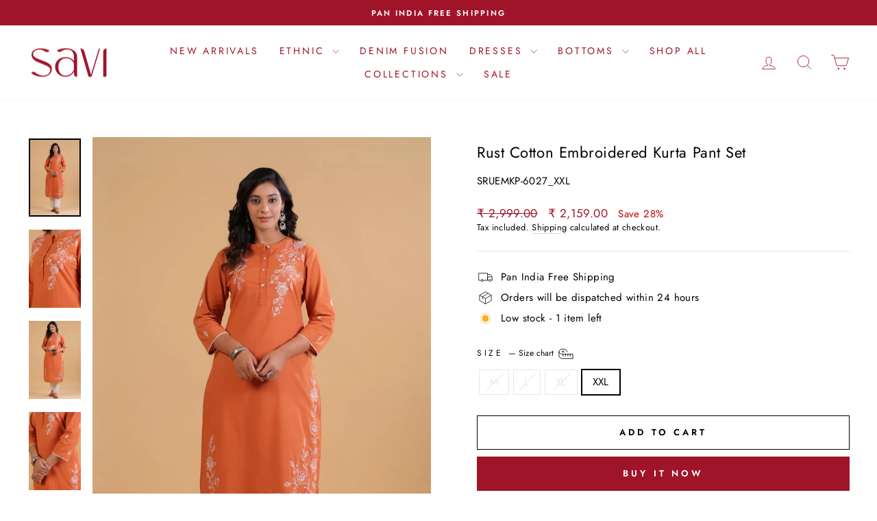

--- FILE ---
content_type: text/html; charset=utf-8
request_url: https://saviindia.com/collections/sale/products/rust-cotton-embroidered-kurta-pant-set
body_size: 41714
content:
<!doctype html>
<html class="no-js" lang="en" dir="ltr">
<head>
  <meta charset="utf-8">
  <meta http-equiv="X-UA-Compatible" content="IE=edge,chrome=1">
  <meta name="viewport" content="width=device-width,initial-scale=1">
  <meta name="theme-color" content="#9f1429">
  <link rel="canonical" href="https://saviindia.com/products/rust-cotton-embroidered-kurta-pant-set">
  <link rel="preconnect" href="https://cdn.shopify.com" crossorigin>
  <link rel="preconnect" href="https://fonts.shopifycdn.com" crossorigin>
  <link rel="dns-prefetch" href="https://productreviews.shopifycdn.com">
  <link rel="dns-prefetch" href="https://ajax.googleapis.com">
  <link rel="dns-prefetch" href="https://maps.googleapis.com">
  <link rel="dns-prefetch" href="https://maps.gstatic.com">
  <script src="https://cdnjs.cloudflare.com/ajax/libs/gsap/3.12.5/gsap.min.js"></script><link rel="shortcut icon" href="//saviindia.com/cdn/shop/files/Untitled_design_4_32x32.png?v=1715800299" type="image/png" /><title>Rust Cotton Embroidered Kurta Pant Set
&ndash; Savi India
</title>
<meta name="description" content="This rust cotton embroidered kurta pant set boasts intricate embroidery on the yoke, sleeves, and hemline, as well as delicate lace work and piping details. The mandarin collar and 3/4 sleeves add a touch of elegance. Perfect for a formal occasion or everyday wear.Top Shape : Straight Fit : Regular Top Fabric : Pure Co"><meta property="og:site_name" content="Savi India">
  <meta property="og:url" content="https://saviindia.com/products/rust-cotton-embroidered-kurta-pant-set">
  <meta property="og:title" content="Rust Cotton Embroidered Kurta Pant Set">
  <meta property="og:type" content="product">
  <meta property="og:description" content="This rust cotton embroidered kurta pant set boasts intricate embroidery on the yoke, sleeves, and hemline, as well as delicate lace work and piping details. The mandarin collar and 3/4 sleeves add a touch of elegance. Perfect for a formal occasion or everyday wear.Top Shape : Straight Fit : Regular Top Fabric : Pure Co"><meta property="og:image" content="http://saviindia.com/cdn/shop/files/AI.png?v=1726741880">
    <meta property="og:image:secure_url" content="https://saviindia.com/cdn/shop/files/AI.png?v=1726741880">
    <meta property="og:image:width" content="3016">
    <meta property="og:image:height" content="4528"><meta name="twitter:site" content="@">
  <meta name="twitter:card" content="summary_large_image">
  <meta name="twitter:title" content="Rust Cotton Embroidered Kurta Pant Set">
  <meta name="twitter:description" content="This rust cotton embroidered kurta pant set boasts intricate embroidery on the yoke, sleeves, and hemline, as well as delicate lace work and piping details. The mandarin collar and 3/4 sleeves add a touch of elegance. Perfect for a formal occasion or everyday wear.Top Shape : Straight Fit : Regular Top Fabric : Pure Co">
<style data-shopify>@font-face {
  font-family: Jost;
  font-weight: 400;
  font-style: normal;
  font-display: swap;
  src: url("//saviindia.com/cdn/fonts/jost/jost_n4.d47a1b6347ce4a4c9f437608011273009d91f2b7.woff2") format("woff2"),
       url("//saviindia.com/cdn/fonts/jost/jost_n4.791c46290e672b3f85c3d1c651ef2efa3819eadd.woff") format("woff");
}

  @font-face {
  font-family: Jost;
  font-weight: 400;
  font-style: normal;
  font-display: swap;
  src: url("//saviindia.com/cdn/fonts/jost/jost_n4.d47a1b6347ce4a4c9f437608011273009d91f2b7.woff2") format("woff2"),
       url("//saviindia.com/cdn/fonts/jost/jost_n4.791c46290e672b3f85c3d1c651ef2efa3819eadd.woff") format("woff");
}


  @font-face {
  font-family: Jost;
  font-weight: 600;
  font-style: normal;
  font-display: swap;
  src: url("//saviindia.com/cdn/fonts/jost/jost_n6.ec1178db7a7515114a2d84e3dd680832b7af8b99.woff2") format("woff2"),
       url("//saviindia.com/cdn/fonts/jost/jost_n6.b1178bb6bdd3979fef38e103a3816f6980aeaff9.woff") format("woff");
}

  @font-face {
  font-family: Jost;
  font-weight: 400;
  font-style: italic;
  font-display: swap;
  src: url("//saviindia.com/cdn/fonts/jost/jost_i4.b690098389649750ada222b9763d55796c5283a5.woff2") format("woff2"),
       url("//saviindia.com/cdn/fonts/jost/jost_i4.fd766415a47e50b9e391ae7ec04e2ae25e7e28b0.woff") format("woff");
}

  @font-face {
  font-family: Jost;
  font-weight: 600;
  font-style: italic;
  font-display: swap;
  src: url("//saviindia.com/cdn/fonts/jost/jost_i6.9af7e5f39e3a108c08f24047a4276332d9d7b85e.woff2") format("woff2"),
       url("//saviindia.com/cdn/fonts/jost/jost_i6.2bf310262638f998ed206777ce0b9a3b98b6fe92.woff") format("woff");
}

</style><link href="//saviindia.com/cdn/shop/t/37/assets/theme.css?v=10520923940196323081765178531" rel="stylesheet" type="text/css" media="all" />
<style data-shopify>:root {
    --typeHeaderPrimary: Jost;
    --typeHeaderFallback: sans-serif;
    --typeHeaderSize: 26px;
    --typeHeaderWeight: 400;
    --typeHeaderLineHeight: 2;
    --typeHeaderSpacing: 0.025em;

    --typeBasePrimary:Jost;
    --typeBaseFallback:sans-serif;
    --typeBaseSize: 15px;
    --typeBaseWeight: 400;
    --typeBaseSpacing: 0.025em;
    --typeBaseLineHeight: 1.4;
    --typeBaselineHeightMinus01: 1.3;

    --typeCollectionTitle: 20px;

    --iconWeight: 2px;
    --iconLinecaps: miter;

    
        --buttonRadius: 0;
    

    --colorGridOverlayOpacity: 0.1;
    }

    .placeholder-content {
    background-image: linear-gradient(100deg, #ffffff 40%, #f7f7f7 63%, #ffffff 79%);
    }</style><script>
    document.documentElement.className = document.documentElement.className.replace('no-js', 'js');

    window.theme = window.theme || {};
    theme.routes = {
      home: "/",
      cart: "/cart.js",
      cartPage: "/cart",
      cartAdd: "/cart/add.js",
      cartChange: "/cart/change.js",
      search: "/search",
      predictiveSearch: "/search/suggest"
    };
    theme.strings = {
      soldOut: "Sold Out",
      unavailable: "Unavailable",
      inStockLabel: "In stock, ready to ship",
      oneStockLabel: "Low stock - [count] item left",
      otherStockLabel: "Low stock - [count] items left",
      willNotShipUntil: "Ready to ship [date]",
      willBeInStockAfter: "Back in stock [date]",
      waitingForStock: "Backordered, shipping soon",
      savePrice: "Save [saved_amount]",
      cartEmpty: "Your cart is currently empty.",
      cartTermsConfirmation: "You must agree with the terms and conditions of sales to check out",
      searchCollections: "Collections",
      searchPages: "Pages",
      searchArticles: "Articles",
      productFrom: "from ",
      maxQuantity: "You can only have [quantity] of [title] in your cart."
    };
    theme.settings = {
      cartType: "drawer",
      isCustomerTemplate: false,
      moneyFormat: "\u003cspan class=money\u003e₹ {{amount}}\u003c\/span\u003e",
      saveType: "percent",
      productImageSize: "portrait",
      productImageCover: true,
      predictiveSearch: true,
      predictiveSearchType: null,
      predictiveSearchVendor: false,
      predictiveSearchPrice: false,
      quickView: false,
      themeName: 'Impulse',
      themeVersion: "7.5.2"
    };
  </script>

  <script>window.performance && window.performance.mark && window.performance.mark('shopify.content_for_header.start');</script><meta name="google-site-verification" content="Bq8KKZCzP0h3b9M61Qg7WRPRU-jPBQtkHgqY0umxAq8">
<meta id="shopify-digital-wallet" name="shopify-digital-wallet" content="/62602510592/digital_wallets/dialog">
<link rel="alternate" type="application/json+oembed" href="https://saviindia.com/products/rust-cotton-embroidered-kurta-pant-set.oembed">
<script async="async" src="/checkouts/internal/preloads.js?locale=en-IN"></script>
<script id="shopify-features" type="application/json">{"accessToken":"739e83594f657da67ee1403411ef2ca1","betas":["rich-media-storefront-analytics"],"domain":"saviindia.com","predictiveSearch":true,"shopId":62602510592,"locale":"en"}</script>
<script>var Shopify = Shopify || {};
Shopify.shop = "saviindia.myshopify.com";
Shopify.locale = "en";
Shopify.currency = {"active":"INR","rate":"1.0"};
Shopify.country = "IN";
Shopify.theme = {"name":"fastrrv3\u003c\u003eCopy of Final 7.4.1 (19\/09\/24)","id":157197172992,"schema_name":"Impulse","schema_version":"7.5.2","theme_store_id":857,"role":"main"};
Shopify.theme.handle = "null";
Shopify.theme.style = {"id":null,"handle":null};
Shopify.cdnHost = "saviindia.com/cdn";
Shopify.routes = Shopify.routes || {};
Shopify.routes.root = "/";</script>
<script type="module">!function(o){(o.Shopify=o.Shopify||{}).modules=!0}(window);</script>
<script>!function(o){function n(){var o=[];function n(){o.push(Array.prototype.slice.apply(arguments))}return n.q=o,n}var t=o.Shopify=o.Shopify||{};t.loadFeatures=n(),t.autoloadFeatures=n()}(window);</script>
<script id="shop-js-analytics" type="application/json">{"pageType":"product"}</script>
<script defer="defer" async type="module" src="//saviindia.com/cdn/shopifycloud/shop-js/modules/v2/client.init-shop-cart-sync_BdyHc3Nr.en.esm.js"></script>
<script defer="defer" async type="module" src="//saviindia.com/cdn/shopifycloud/shop-js/modules/v2/chunk.common_Daul8nwZ.esm.js"></script>
<script type="module">
  await import("//saviindia.com/cdn/shopifycloud/shop-js/modules/v2/client.init-shop-cart-sync_BdyHc3Nr.en.esm.js");
await import("//saviindia.com/cdn/shopifycloud/shop-js/modules/v2/chunk.common_Daul8nwZ.esm.js");

  window.Shopify.SignInWithShop?.initShopCartSync?.({"fedCMEnabled":true,"windoidEnabled":true});

</script>
<script>(function() {
  var isLoaded = false;
  function asyncLoad() {
    if (isLoaded) return;
    isLoaded = true;
    var urls = ["https:\/\/cdn.shopify.com\/s\/files\/1\/0449\/2568\/1820\/t\/4\/assets\/booster_currency.js?v=1624978055\u0026shop=saviindia.myshopify.com","https:\/\/cdn.nfcube.com\/instafeed-bbd2c0875833b9990fc896c9d4e52642.js?shop=saviindia.myshopify.com"];
    for (var i = 0; i < urls.length; i++) {
      var s = document.createElement('script');
      s.type = 'text/javascript';
      s.async = true;
      s.src = urls[i];
      var x = document.getElementsByTagName('script')[0];
      x.parentNode.insertBefore(s, x);
    }
  };
  if(window.attachEvent) {
    window.attachEvent('onload', asyncLoad);
  } else {
    window.addEventListener('load', asyncLoad, false);
  }
})();</script>
<script id="__st">var __st={"a":62602510592,"offset":19800,"reqid":"a9c7b7e9-ad54-4d62-ad8e-d8c04269dcc3-1768989229","pageurl":"saviindia.com\/collections\/sale\/products\/rust-cotton-embroidered-kurta-pant-set","u":"d1da61239782","p":"product","rtyp":"product","rid":8812355715328};</script>
<script>window.ShopifyPaypalV4VisibilityTracking = true;</script>
<script id="form-persister">!function(){'use strict';const t='contact',e='new_comment',n=[[t,t],['blogs',e],['comments',e],[t,'customer']],o='password',r='form_key',c=['recaptcha-v3-token','g-recaptcha-response','h-captcha-response',o],s=()=>{try{return window.sessionStorage}catch{return}},i='__shopify_v',u=t=>t.elements[r],a=function(){const t=[...n].map((([t,e])=>`form[action*='/${t}']:not([data-nocaptcha='true']) input[name='form_type'][value='${e}']`)).join(',');var e;return e=t,()=>e?[...document.querySelectorAll(e)].map((t=>t.form)):[]}();function m(t){const e=u(t);a().includes(t)&&(!e||!e.value)&&function(t){try{if(!s())return;!function(t){const e=s();if(!e)return;const n=u(t);if(!n)return;const o=n.value;o&&e.removeItem(o)}(t);const e=Array.from(Array(32),(()=>Math.random().toString(36)[2])).join('');!function(t,e){u(t)||t.append(Object.assign(document.createElement('input'),{type:'hidden',name:r})),t.elements[r].value=e}(t,e),function(t,e){const n=s();if(!n)return;const r=[...t.querySelectorAll(`input[type='${o}']`)].map((({name:t})=>t)),u=[...c,...r],a={};for(const[o,c]of new FormData(t).entries())u.includes(o)||(a[o]=c);n.setItem(e,JSON.stringify({[i]:1,action:t.action,data:a}))}(t,e)}catch(e){console.error('failed to persist form',e)}}(t)}const f=t=>{if('true'===t.dataset.persistBound)return;const e=function(t,e){const n=function(t){return'function'==typeof t.submit?t.submit:HTMLFormElement.prototype.submit}(t).bind(t);return function(){let t;return()=>{t||(t=!0,(()=>{try{e(),n()}catch(t){(t=>{console.error('form submit failed',t)})(t)}})(),setTimeout((()=>t=!1),250))}}()}(t,(()=>{m(t)}));!function(t,e){if('function'==typeof t.submit&&'function'==typeof e)try{t.submit=e}catch{}}(t,e),t.addEventListener('submit',(t=>{t.preventDefault(),e()})),t.dataset.persistBound='true'};!function(){function t(t){const e=(t=>{const e=t.target;return e instanceof HTMLFormElement?e:e&&e.form})(t);e&&m(e)}document.addEventListener('submit',t),document.addEventListener('DOMContentLoaded',(()=>{const e=a();for(const t of e)f(t);var n;n=document.body,new window.MutationObserver((t=>{for(const e of t)if('childList'===e.type&&e.addedNodes.length)for(const t of e.addedNodes)1===t.nodeType&&'FORM'===t.tagName&&a().includes(t)&&f(t)})).observe(n,{childList:!0,subtree:!0,attributes:!1}),document.removeEventListener('submit',t)}))}()}();</script>
<script integrity="sha256-4kQ18oKyAcykRKYeNunJcIwy7WH5gtpwJnB7kiuLZ1E=" data-source-attribution="shopify.loadfeatures" defer="defer" src="//saviindia.com/cdn/shopifycloud/storefront/assets/storefront/load_feature-a0a9edcb.js" crossorigin="anonymous"></script>
<script data-source-attribution="shopify.dynamic_checkout.dynamic.init">var Shopify=Shopify||{};Shopify.PaymentButton=Shopify.PaymentButton||{isStorefrontPortableWallets:!0,init:function(){window.Shopify.PaymentButton.init=function(){};var t=document.createElement("script");t.src="https://saviindia.com/cdn/shopifycloud/portable-wallets/latest/portable-wallets.en.js",t.type="module",document.head.appendChild(t)}};
</script>
<script data-source-attribution="shopify.dynamic_checkout.buyer_consent">
  function portableWalletsHideBuyerConsent(e){var t=document.getElementById("shopify-buyer-consent"),n=document.getElementById("shopify-subscription-policy-button");t&&n&&(t.classList.add("hidden"),t.setAttribute("aria-hidden","true"),n.removeEventListener("click",e))}function portableWalletsShowBuyerConsent(e){var t=document.getElementById("shopify-buyer-consent"),n=document.getElementById("shopify-subscription-policy-button");t&&n&&(t.classList.remove("hidden"),t.removeAttribute("aria-hidden"),n.addEventListener("click",e))}window.Shopify?.PaymentButton&&(window.Shopify.PaymentButton.hideBuyerConsent=portableWalletsHideBuyerConsent,window.Shopify.PaymentButton.showBuyerConsent=portableWalletsShowBuyerConsent);
</script>
<script>
  function portableWalletsCleanup(e){e&&e.src&&console.error("Failed to load portable wallets script "+e.src);var t=document.querySelectorAll("shopify-accelerated-checkout .shopify-payment-button__skeleton, shopify-accelerated-checkout-cart .wallet-cart-button__skeleton"),e=document.getElementById("shopify-buyer-consent");for(let e=0;e<t.length;e++)t[e].remove();e&&e.remove()}function portableWalletsNotLoadedAsModule(e){e instanceof ErrorEvent&&"string"==typeof e.message&&e.message.includes("import.meta")&&"string"==typeof e.filename&&e.filename.includes("portable-wallets")&&(window.removeEventListener("error",portableWalletsNotLoadedAsModule),window.Shopify.PaymentButton.failedToLoad=e,"loading"===document.readyState?document.addEventListener("DOMContentLoaded",window.Shopify.PaymentButton.init):window.Shopify.PaymentButton.init())}window.addEventListener("error",portableWalletsNotLoadedAsModule);
</script>

<script type="module" src="https://saviindia.com/cdn/shopifycloud/portable-wallets/latest/portable-wallets.en.js" onError="portableWalletsCleanup(this)" crossorigin="anonymous"></script>
<script nomodule>
  document.addEventListener("DOMContentLoaded", portableWalletsCleanup);
</script>

<link id="shopify-accelerated-checkout-styles" rel="stylesheet" media="screen" href="https://saviindia.com/cdn/shopifycloud/portable-wallets/latest/accelerated-checkout-backwards-compat.css" crossorigin="anonymous">
<style id="shopify-accelerated-checkout-cart">
        #shopify-buyer-consent {
  margin-top: 1em;
  display: inline-block;
  width: 100%;
}

#shopify-buyer-consent.hidden {
  display: none;
}

#shopify-subscription-policy-button {
  background: none;
  border: none;
  padding: 0;
  text-decoration: underline;
  font-size: inherit;
  cursor: pointer;
}

#shopify-subscription-policy-button::before {
  box-shadow: none;
}

      </style>

<script>window.performance && window.performance.mark && window.performance.mark('shopify.content_for_header.end');</script>

  <script src="//saviindia.com/cdn/shop/t/37/assets/vendor-scripts-v11.js" defer="defer"></script><script src="//saviindia.com/cdn/shop/t/37/assets/theme.js?v=5752361098415077631764058163" defer="defer"></script>
  <input type="hidden" value="true" id="srCheckoutAutoOnboardClient"/>
<link rel="stylesheet" href="https://fastrr-boost-ui.pickrr.com/assets/styles/sr-checkout.css">
<script src="https://fastrr-boost-ui.pickrr.com/assets/js/channels/shopify.js" defer></script>
<script src="https://fastrr-boost-ui.pickrr.com/assets/js/channels/shiprocketMarketing.js" defer></script>

<style>
  .shiprocket-headless{
    width:100% !important;
  }
  .shiprocket-headless[data-type="product"] .sr-headless-checkout{
     margin-top:10px!important;
  }
</style>

 <!-- BTN - CUST - SCRIPT - START  -->
 <input type="hidden" value="true" id="shiprocketCheckoutBtnStylesCheck"/>
 <script>
   let btnStyles = null;
   
     btnStyles = {"sr-headless-checkout":{"background-color":"#9f1429","height":"50px","border-radius":"1px"},"sr-button-text-container":{"font-weight":"Normal","font-size":"13px"},"sr-payment-icons":{"display":"block"},"sr-discount-label":{"display":"none"},"sr-powered-by":{"display":"block"}}
   
       
   if (btnStyles && typeof btnStyles === 'object') {
     const styleElement = document.createElement("style");
     styleElement.type = "text/css";
     let cssRules = "";
 
     Object.entries(btnStyles).forEach(([className, styles]) => {
       // Convert styles object to CSS rules with !important
       const stylesString = Object.entries(styles)
         .filter(([key]) => key !== "text" && key !== "animation") // Exclude text and animation
         .map(([key, value]) => `${key}: ${value} !important;`)
         .join(" ");
 
       // Define the animation keyframes if needed
       let animationRule = "";
       if (styles.animation === "horizontal-jiggle") {
         animationRule = `
           @keyframes horizontal-jiggle {
             0%, 100% { transform: translateX(0); }
             25% { transform: translateX(-5px); }
             50% { transform: translateX(5px); }
             75% { transform: translateX(-5px); }
           }
         `;
       }
 
       // Base CSS rule for the class
       let cssRule = `
         ${animationRule}
 
         .${className} {
           ${stylesString}
           font-family: -apple-system, BlinkMacSystemFont, "Segoe UI", Roboto, "Helvetica Neue", Arial, sans-serif !important;
           ${styles.animation === "horizontal-jiggle" ? "animation: horizontal-jiggle 1s ease-in-out infinite;" : ""}
         }
       `;
 
       // If 'text' key exists, append additional CSS rules
       if (styles.text) {
         cssRule += `
           .${className}:after {
             content: "${styles.text}";
           }
           .${className} span {
             display: none !important;
           }
         `;
       }
 
       cssRules += cssRule;
     });
 
     // Set the CSS rules in the style element
     styleElement.textContent = cssRules;
     // Append the style element to the head
     document.head.appendChild(styleElement);
   }
 </script>
  <!-- BTN - CUST - SCRIPT - END  -->
 

  <!-- BEGIN app block: shopify://apps/judge-me-reviews/blocks/judgeme_core/61ccd3b1-a9f2-4160-9fe9-4fec8413e5d8 --><!-- Start of Judge.me Core -->






<link rel="dns-prefetch" href="https://cdnwidget.judge.me">
<link rel="dns-prefetch" href="https://cdn.judge.me">
<link rel="dns-prefetch" href="https://cdn1.judge.me">
<link rel="dns-prefetch" href="https://api.judge.me">

<script data-cfasync='false' class='jdgm-settings-script'>window.jdgmSettings={"pagination":5,"disable_web_reviews":false,"badge_no_review_text":"No reviews","badge_n_reviews_text":"{{ n }} review/reviews","hide_badge_preview_if_no_reviews":true,"badge_hide_text":false,"enforce_center_preview_badge":false,"widget_title":"Customer Reviews","widget_open_form_text":"Write a review","widget_close_form_text":"Cancel review","widget_refresh_page_text":"Refresh page","widget_summary_text":"Based on {{ number_of_reviews }} review/reviews","widget_no_review_text":"Be the first to write a review","widget_name_field_text":"Display name","widget_verified_name_field_text":"Verified Name (public)","widget_name_placeholder_text":"Display name","widget_required_field_error_text":"This field is required.","widget_email_field_text":"Email address","widget_verified_email_field_text":"Verified Email (private, can not be edited)","widget_email_placeholder_text":"Your email address","widget_email_field_error_text":"Please enter a valid email address.","widget_rating_field_text":"Rating","widget_review_title_field_text":"Review Title","widget_review_title_placeholder_text":"Give your review a title","widget_review_body_field_text":"Review content","widget_review_body_placeholder_text":"Start writing here...","widget_pictures_field_text":"Picture/Video (optional)","widget_submit_review_text":"Submit Review","widget_submit_verified_review_text":"Submit Verified Review","widget_submit_success_msg_with_auto_publish":"Thank you! Please refresh the page in a few moments to see your review. You can remove or edit your review by logging into \u003ca href='https://judge.me/login' target='_blank' rel='nofollow noopener'\u003eJudge.me\u003c/a\u003e","widget_submit_success_msg_no_auto_publish":"Thank you! Your review will be published as soon as it is approved by the shop admin. You can remove or edit your review by logging into \u003ca href='https://judge.me/login' target='_blank' rel='nofollow noopener'\u003eJudge.me\u003c/a\u003e","widget_show_default_reviews_out_of_total_text":"Showing {{ n_reviews_shown }} out of {{ n_reviews }} reviews.","widget_show_all_link_text":"Show all","widget_show_less_link_text":"Show less","widget_author_said_text":"{{ reviewer_name }} said:","widget_days_text":"{{ n }} days ago","widget_weeks_text":"{{ n }} week/weeks ago","widget_months_text":"{{ n }} month/months ago","widget_years_text":"{{ n }} year/years ago","widget_yesterday_text":"Yesterday","widget_today_text":"Today","widget_replied_text":"\u003e\u003e {{ shop_name }} replied:","widget_read_more_text":"Read more","widget_reviewer_name_as_initial":"","widget_rating_filter_color":"#fbcd0a","widget_rating_filter_see_all_text":"See all reviews","widget_sorting_most_recent_text":"Most Recent","widget_sorting_highest_rating_text":"Highest Rating","widget_sorting_lowest_rating_text":"Lowest Rating","widget_sorting_with_pictures_text":"Only Pictures","widget_sorting_most_helpful_text":"Most Helpful","widget_open_question_form_text":"Ask a question","widget_reviews_subtab_text":"Reviews","widget_questions_subtab_text":"Questions","widget_question_label_text":"Question","widget_answer_label_text":"Answer","widget_question_placeholder_text":"Write your question here","widget_submit_question_text":"Submit Question","widget_question_submit_success_text":"Thank you for your question! We will notify you once it gets answered.","verified_badge_text":"Verified","verified_badge_bg_color":"","verified_badge_text_color":"","verified_badge_placement":"left-of-reviewer-name","widget_review_max_height":"","widget_hide_border":false,"widget_social_share":false,"widget_thumb":false,"widget_review_location_show":false,"widget_location_format":"","all_reviews_include_out_of_store_products":true,"all_reviews_out_of_store_text":"(out of store)","all_reviews_pagination":100,"all_reviews_product_name_prefix_text":"about","enable_review_pictures":true,"enable_question_anwser":false,"widget_theme":"default","review_date_format":"mm/dd/yyyy","default_sort_method":"most-recent","widget_product_reviews_subtab_text":"Product Reviews","widget_shop_reviews_subtab_text":"Shop Reviews","widget_other_products_reviews_text":"Reviews for other products","widget_store_reviews_subtab_text":"Store reviews","widget_no_store_reviews_text":"This store hasn't received any reviews yet","widget_web_restriction_product_reviews_text":"This product hasn't received any reviews yet","widget_no_items_text":"No items found","widget_show_more_text":"Show more","widget_write_a_store_review_text":"Write a Store Review","widget_other_languages_heading":"Reviews in Other Languages","widget_translate_review_text":"Translate review to {{ language }}","widget_translating_review_text":"Translating...","widget_show_original_translation_text":"Show original ({{ language }})","widget_translate_review_failed_text":"Review couldn't be translated.","widget_translate_review_retry_text":"Retry","widget_translate_review_try_again_later_text":"Try again later","show_product_url_for_grouped_product":false,"widget_sorting_pictures_first_text":"Pictures First","show_pictures_on_all_rev_page_mobile":false,"show_pictures_on_all_rev_page_desktop":false,"floating_tab_hide_mobile_install_preference":false,"floating_tab_button_name":"★ Reviews","floating_tab_title":"Let customers speak for us","floating_tab_button_color":"","floating_tab_button_background_color":"","floating_tab_url":"","floating_tab_url_enabled":false,"floating_tab_tab_style":"text","all_reviews_text_badge_text":"Customers rate us {{ shop.metafields.judgeme.all_reviews_rating | round: 1 }}/5 based on {{ shop.metafields.judgeme.all_reviews_count }} reviews.","all_reviews_text_badge_text_branded_style":"{{ shop.metafields.judgeme.all_reviews_rating | round: 1 }} out of 5 stars based on {{ shop.metafields.judgeme.all_reviews_count }} reviews","is_all_reviews_text_badge_a_link":false,"show_stars_for_all_reviews_text_badge":false,"all_reviews_text_badge_url":"","all_reviews_text_style":"branded","all_reviews_text_color_style":"judgeme_brand_color","all_reviews_text_color":"#108474","all_reviews_text_show_jm_brand":true,"featured_carousel_show_header":true,"featured_carousel_title":"Let customers speak for us","testimonials_carousel_title":"Customers are saying","videos_carousel_title":"Real customer stories","cards_carousel_title":"Customers are saying","featured_carousel_count_text":"from {{ n }} reviews","featured_carousel_add_link_to_all_reviews_page":false,"featured_carousel_url":"","featured_carousel_show_images":true,"featured_carousel_autoslide_interval":5,"featured_carousel_arrows_on_the_sides":false,"featured_carousel_height":250,"featured_carousel_width":80,"featured_carousel_image_size":0,"featured_carousel_image_height":250,"featured_carousel_arrow_color":"#eeeeee","verified_count_badge_style":"branded","verified_count_badge_orientation":"horizontal","verified_count_badge_color_style":"judgeme_brand_color","verified_count_badge_color":"#108474","is_verified_count_badge_a_link":false,"verified_count_badge_url":"","verified_count_badge_show_jm_brand":true,"widget_rating_preset_default":5,"widget_first_sub_tab":"product-reviews","widget_show_histogram":true,"widget_histogram_use_custom_color":false,"widget_pagination_use_custom_color":false,"widget_star_use_custom_color":false,"widget_verified_badge_use_custom_color":false,"widget_write_review_use_custom_color":false,"picture_reminder_submit_button":"Upload Pictures","enable_review_videos":false,"mute_video_by_default":false,"widget_sorting_videos_first_text":"Videos First","widget_review_pending_text":"Pending","featured_carousel_items_for_large_screen":3,"social_share_options_order":"Facebook,Twitter","remove_microdata_snippet":true,"disable_json_ld":false,"enable_json_ld_products":false,"preview_badge_show_question_text":false,"preview_badge_no_question_text":"No questions","preview_badge_n_question_text":"{{ number_of_questions }} question/questions","qa_badge_show_icon":false,"qa_badge_position":"same-row","remove_judgeme_branding":false,"widget_add_search_bar":false,"widget_search_bar_placeholder":"Search","widget_sorting_verified_only_text":"Verified only","featured_carousel_theme":"default","featured_carousel_show_rating":true,"featured_carousel_show_title":true,"featured_carousel_show_body":true,"featured_carousel_show_date":false,"featured_carousel_show_reviewer":true,"featured_carousel_show_product":false,"featured_carousel_header_background_color":"#108474","featured_carousel_header_text_color":"#ffffff","featured_carousel_name_product_separator":"reviewed","featured_carousel_full_star_background":"#108474","featured_carousel_empty_star_background":"#dadada","featured_carousel_vertical_theme_background":"#f9fafb","featured_carousel_verified_badge_enable":true,"featured_carousel_verified_badge_color":"#108474","featured_carousel_border_style":"round","featured_carousel_review_line_length_limit":3,"featured_carousel_more_reviews_button_text":"Read more reviews","featured_carousel_view_product_button_text":"View product","all_reviews_page_load_reviews_on":"scroll","all_reviews_page_load_more_text":"Load More Reviews","disable_fb_tab_reviews":false,"enable_ajax_cdn_cache":false,"widget_advanced_speed_features":5,"widget_public_name_text":"displayed publicly like","default_reviewer_name":"John Smith","default_reviewer_name_has_non_latin":true,"widget_reviewer_anonymous":"Anonymous","medals_widget_title":"Judge.me Review Medals","medals_widget_background_color":"#f9fafb","medals_widget_position":"footer_all_pages","medals_widget_border_color":"#f9fafb","medals_widget_verified_text_position":"left","medals_widget_use_monochromatic_version":false,"medals_widget_elements_color":"#108474","show_reviewer_avatar":true,"widget_invalid_yt_video_url_error_text":"Not a YouTube video URL","widget_max_length_field_error_text":"Please enter no more than {0} characters.","widget_show_country_flag":false,"widget_show_collected_via_shop_app":true,"widget_verified_by_shop_badge_style":"light","widget_verified_by_shop_text":"Verified by Shop","widget_show_photo_gallery":false,"widget_load_with_code_splitting":true,"widget_ugc_install_preference":false,"widget_ugc_title":"Made by us, Shared by you","widget_ugc_subtitle":"Tag us to see your picture featured in our page","widget_ugc_arrows_color":"#ffffff","widget_ugc_primary_button_text":"Buy Now","widget_ugc_primary_button_background_color":"#108474","widget_ugc_primary_button_text_color":"#ffffff","widget_ugc_primary_button_border_width":"0","widget_ugc_primary_button_border_style":"none","widget_ugc_primary_button_border_color":"#108474","widget_ugc_primary_button_border_radius":"25","widget_ugc_secondary_button_text":"Load More","widget_ugc_secondary_button_background_color":"#ffffff","widget_ugc_secondary_button_text_color":"#108474","widget_ugc_secondary_button_border_width":"2","widget_ugc_secondary_button_border_style":"solid","widget_ugc_secondary_button_border_color":"#108474","widget_ugc_secondary_button_border_radius":"25","widget_ugc_reviews_button_text":"View Reviews","widget_ugc_reviews_button_background_color":"#ffffff","widget_ugc_reviews_button_text_color":"#108474","widget_ugc_reviews_button_border_width":"2","widget_ugc_reviews_button_border_style":"solid","widget_ugc_reviews_button_border_color":"#108474","widget_ugc_reviews_button_border_radius":"25","widget_ugc_reviews_button_link_to":"judgeme-reviews-page","widget_ugc_show_post_date":true,"widget_ugc_max_width":"800","widget_rating_metafield_value_type":true,"widget_primary_color":"#A0142A","widget_enable_secondary_color":false,"widget_secondary_color":"#edf5f5","widget_summary_average_rating_text":"{{ average_rating }} out of 5","widget_media_grid_title":"Customer photos \u0026 videos","widget_media_grid_see_more_text":"See more","widget_round_style":false,"widget_show_product_medals":true,"widget_verified_by_judgeme_text":"Verified by Judge.me","widget_show_store_medals":true,"widget_verified_by_judgeme_text_in_store_medals":"Verified by Judge.me","widget_media_field_exceed_quantity_message":"Sorry, we can only accept {{ max_media }} for one review.","widget_media_field_exceed_limit_message":"{{ file_name }} is too large, please select a {{ media_type }} less than {{ size_limit }}MB.","widget_review_submitted_text":"Review Submitted!","widget_question_submitted_text":"Question Submitted!","widget_close_form_text_question":"Cancel","widget_write_your_answer_here_text":"Write your answer here","widget_enabled_branded_link":true,"widget_show_collected_by_judgeme":true,"widget_reviewer_name_color":"","widget_write_review_text_color":"","widget_write_review_bg_color":"","widget_collected_by_judgeme_text":"collected by Judge.me","widget_pagination_type":"standard","widget_load_more_text":"Load More","widget_load_more_color":"#108474","widget_full_review_text":"Full Review","widget_read_more_reviews_text":"Read More Reviews","widget_read_questions_text":"Read Questions","widget_questions_and_answers_text":"Questions \u0026 Answers","widget_verified_by_text":"Verified by","widget_verified_text":"Verified","widget_number_of_reviews_text":"{{ number_of_reviews }} reviews","widget_back_button_text":"Back","widget_next_button_text":"Next","widget_custom_forms_filter_button":"Filters","custom_forms_style":"horizontal","widget_show_review_information":false,"how_reviews_are_collected":"How reviews are collected?","widget_show_review_keywords":false,"widget_gdpr_statement":"How we use your data: We'll only contact you about the review you left, and only if necessary. By submitting your review, you agree to Judge.me's \u003ca href='https://judge.me/terms' target='_blank' rel='nofollow noopener'\u003eterms\u003c/a\u003e, \u003ca href='https://judge.me/privacy' target='_blank' rel='nofollow noopener'\u003eprivacy\u003c/a\u003e and \u003ca href='https://judge.me/content-policy' target='_blank' rel='nofollow noopener'\u003econtent\u003c/a\u003e policies.","widget_multilingual_sorting_enabled":false,"widget_translate_review_content_enabled":false,"widget_translate_review_content_method":"manual","popup_widget_review_selection":"automatically_with_pictures","popup_widget_round_border_style":true,"popup_widget_show_title":true,"popup_widget_show_body":true,"popup_widget_show_reviewer":false,"popup_widget_show_product":true,"popup_widget_show_pictures":true,"popup_widget_use_review_picture":true,"popup_widget_show_on_home_page":true,"popup_widget_show_on_product_page":true,"popup_widget_show_on_collection_page":true,"popup_widget_show_on_cart_page":true,"popup_widget_position":"bottom_left","popup_widget_first_review_delay":5,"popup_widget_duration":5,"popup_widget_interval":5,"popup_widget_review_count":5,"popup_widget_hide_on_mobile":true,"review_snippet_widget_round_border_style":true,"review_snippet_widget_card_color":"#FFFFFF","review_snippet_widget_slider_arrows_background_color":"#FFFFFF","review_snippet_widget_slider_arrows_color":"#000000","review_snippet_widget_star_color":"#108474","show_product_variant":false,"all_reviews_product_variant_label_text":"Variant: ","widget_show_verified_branding":true,"widget_ai_summary_title":"Customers say","widget_ai_summary_disclaimer":"AI-powered review summary based on recent customer reviews","widget_show_ai_summary":false,"widget_show_ai_summary_bg":false,"widget_show_review_title_input":true,"redirect_reviewers_invited_via_email":"review_widget","request_store_review_after_product_review":false,"request_review_other_products_in_order":false,"review_form_color_scheme":"default","review_form_corner_style":"square","review_form_star_color":{},"review_form_text_color":"#333333","review_form_background_color":"#ffffff","review_form_field_background_color":"#fafafa","review_form_button_color":{},"review_form_button_text_color":"#ffffff","review_form_modal_overlay_color":"#000000","review_content_screen_title_text":"How would you rate this product?","review_content_introduction_text":"We would love it if you would share a bit about your experience.","store_review_form_title_text":"How would you rate this store?","store_review_form_introduction_text":"We would love it if you would share a bit about your experience.","show_review_guidance_text":true,"one_star_review_guidance_text":"Poor","five_star_review_guidance_text":"Great","customer_information_screen_title_text":"About you","customer_information_introduction_text":"Please tell us more about you.","custom_questions_screen_title_text":"Your experience in more detail","custom_questions_introduction_text":"Here are a few questions to help us understand more about your experience.","review_submitted_screen_title_text":"Thanks for your review!","review_submitted_screen_thank_you_text":"We are processing it and it will appear on the store soon.","review_submitted_screen_email_verification_text":"Please confirm your email by clicking the link we just sent you. This helps us keep reviews authentic.","review_submitted_request_store_review_text":"Would you like to share your experience of shopping with us?","review_submitted_review_other_products_text":"Would you like to review these products?","store_review_screen_title_text":"Would you like to share your experience of shopping with us?","store_review_introduction_text":"We value your feedback and use it to improve. Please share any thoughts or suggestions you have.","reviewer_media_screen_title_picture_text":"Share a picture","reviewer_media_introduction_picture_text":"Upload a photo to support your review.","reviewer_media_screen_title_video_text":"Share a video","reviewer_media_introduction_video_text":"Upload a video to support your review.","reviewer_media_screen_title_picture_or_video_text":"Share a picture or video","reviewer_media_introduction_picture_or_video_text":"Upload a photo or video to support your review.","reviewer_media_youtube_url_text":"Paste your Youtube URL here","advanced_settings_next_step_button_text":"Next","advanced_settings_close_review_button_text":"Close","modal_write_review_flow":false,"write_review_flow_required_text":"Required","write_review_flow_privacy_message_text":"We respect your privacy.","write_review_flow_anonymous_text":"Post review as anonymous","write_review_flow_visibility_text":"This won't be visible to other customers.","write_review_flow_multiple_selection_help_text":"Select as many as you like","write_review_flow_single_selection_help_text":"Select one option","write_review_flow_required_field_error_text":"This field is required","write_review_flow_invalid_email_error_text":"Please enter a valid email address","write_review_flow_max_length_error_text":"Max. {{ max_length }} characters.","write_review_flow_media_upload_text":"\u003cb\u003eClick to upload\u003c/b\u003e or drag and drop","write_review_flow_gdpr_statement":"We'll only contact you about your review if necessary. By submitting your review, you agree to our \u003ca href='https://judge.me/terms' target='_blank' rel='nofollow noopener'\u003eterms and conditions\u003c/a\u003e and \u003ca href='https://judge.me/privacy' target='_blank' rel='nofollow noopener'\u003eprivacy policy\u003c/a\u003e.","rating_only_reviews_enabled":false,"show_negative_reviews_help_screen":false,"new_review_flow_help_screen_rating_threshold":3,"negative_review_resolution_screen_title_text":"Tell us more","negative_review_resolution_text":"Your experience matters to us. If there were issues with your purchase, we're here to help. Feel free to reach out to us, we'd love the opportunity to make things right.","negative_review_resolution_button_text":"Contact us","negative_review_resolution_proceed_with_review_text":"Leave a review","negative_review_resolution_subject":"Issue with purchase from {{ shop_name }}.{{ order_name }}","preview_badge_collection_page_install_status":false,"widget_review_custom_css":"","preview_badge_custom_css":"","preview_badge_stars_count":"5-stars","featured_carousel_custom_css":"","floating_tab_custom_css":"","all_reviews_widget_custom_css":"","medals_widget_custom_css":"","verified_badge_custom_css":"","all_reviews_text_custom_css":"","transparency_badges_collected_via_store_invite":false,"transparency_badges_from_another_provider":false,"transparency_badges_collected_from_store_visitor":false,"transparency_badges_collected_by_verified_review_provider":false,"transparency_badges_earned_reward":false,"transparency_badges_collected_via_store_invite_text":"Review collected via store invitation","transparency_badges_from_another_provider_text":"Review collected from another provider","transparency_badges_collected_from_store_visitor_text":"Review collected from a store visitor","transparency_badges_written_in_google_text":"Review written in Google","transparency_badges_written_in_etsy_text":"Review written in Etsy","transparency_badges_written_in_shop_app_text":"Review written in Shop App","transparency_badges_earned_reward_text":"Review earned a reward for future purchase","product_review_widget_per_page":10,"widget_store_review_label_text":"Review about the store","checkout_comment_extension_title_on_product_page":"Customer Comments","checkout_comment_extension_num_latest_comment_show":5,"checkout_comment_extension_format":"name_and_timestamp","checkout_comment_customer_name":"last_initial","checkout_comment_comment_notification":true,"preview_badge_collection_page_install_preference":false,"preview_badge_home_page_install_preference":false,"preview_badge_product_page_install_preference":false,"review_widget_install_preference":"","review_carousel_install_preference":false,"floating_reviews_tab_install_preference":"none","verified_reviews_count_badge_install_preference":false,"all_reviews_text_install_preference":false,"review_widget_best_location":false,"judgeme_medals_install_preference":false,"review_widget_revamp_enabled":false,"review_widget_qna_enabled":false,"review_widget_header_theme":"minimal","review_widget_widget_title_enabled":true,"review_widget_header_text_size":"medium","review_widget_header_text_weight":"regular","review_widget_average_rating_style":"compact","review_widget_bar_chart_enabled":true,"review_widget_bar_chart_type":"numbers","review_widget_bar_chart_style":"standard","review_widget_expanded_media_gallery_enabled":false,"review_widget_reviews_section_theme":"standard","review_widget_image_style":"thumbnails","review_widget_review_image_ratio":"square","review_widget_stars_size":"medium","review_widget_verified_badge":"standard_text","review_widget_review_title_text_size":"medium","review_widget_review_text_size":"medium","review_widget_review_text_length":"medium","review_widget_number_of_columns_desktop":3,"review_widget_carousel_transition_speed":5,"review_widget_custom_questions_answers_display":"always","review_widget_button_text_color":"#FFFFFF","review_widget_text_color":"#000000","review_widget_lighter_text_color":"#7B7B7B","review_widget_corner_styling":"soft","review_widget_review_word_singular":"review","review_widget_review_word_plural":"reviews","review_widget_voting_label":"Helpful?","review_widget_shop_reply_label":"Reply from {{ shop_name }}:","review_widget_filters_title":"Filters","qna_widget_question_word_singular":"Question","qna_widget_question_word_plural":"Questions","qna_widget_answer_reply_label":"Answer from {{ answerer_name }}:","qna_content_screen_title_text":"Ask a question about this product","qna_widget_question_required_field_error_text":"Please enter your question.","qna_widget_flow_gdpr_statement":"We'll only contact you about your question if necessary. By submitting your question, you agree to our \u003ca href='https://judge.me/terms' target='_blank' rel='nofollow noopener'\u003eterms and conditions\u003c/a\u003e and \u003ca href='https://judge.me/privacy' target='_blank' rel='nofollow noopener'\u003eprivacy policy\u003c/a\u003e.","qna_widget_question_submitted_text":"Thanks for your question!","qna_widget_close_form_text_question":"Close","qna_widget_question_submit_success_text":"We’ll notify you by email when your question is answered.","all_reviews_widget_v2025_enabled":false,"all_reviews_widget_v2025_header_theme":"default","all_reviews_widget_v2025_widget_title_enabled":true,"all_reviews_widget_v2025_header_text_size":"medium","all_reviews_widget_v2025_header_text_weight":"regular","all_reviews_widget_v2025_average_rating_style":"compact","all_reviews_widget_v2025_bar_chart_enabled":true,"all_reviews_widget_v2025_bar_chart_type":"numbers","all_reviews_widget_v2025_bar_chart_style":"standard","all_reviews_widget_v2025_expanded_media_gallery_enabled":false,"all_reviews_widget_v2025_show_store_medals":true,"all_reviews_widget_v2025_show_photo_gallery":true,"all_reviews_widget_v2025_show_review_keywords":false,"all_reviews_widget_v2025_show_ai_summary":false,"all_reviews_widget_v2025_show_ai_summary_bg":false,"all_reviews_widget_v2025_add_search_bar":false,"all_reviews_widget_v2025_default_sort_method":"most-recent","all_reviews_widget_v2025_reviews_per_page":10,"all_reviews_widget_v2025_reviews_section_theme":"default","all_reviews_widget_v2025_image_style":"thumbnails","all_reviews_widget_v2025_review_image_ratio":"square","all_reviews_widget_v2025_stars_size":"medium","all_reviews_widget_v2025_verified_badge":"bold_badge","all_reviews_widget_v2025_review_title_text_size":"medium","all_reviews_widget_v2025_review_text_size":"medium","all_reviews_widget_v2025_review_text_length":"medium","all_reviews_widget_v2025_number_of_columns_desktop":3,"all_reviews_widget_v2025_carousel_transition_speed":5,"all_reviews_widget_v2025_custom_questions_answers_display":"always","all_reviews_widget_v2025_show_product_variant":false,"all_reviews_widget_v2025_show_reviewer_avatar":true,"all_reviews_widget_v2025_reviewer_name_as_initial":"","all_reviews_widget_v2025_review_location_show":false,"all_reviews_widget_v2025_location_format":"","all_reviews_widget_v2025_show_country_flag":false,"all_reviews_widget_v2025_verified_by_shop_badge_style":"light","all_reviews_widget_v2025_social_share":false,"all_reviews_widget_v2025_social_share_options_order":"Facebook,Twitter,LinkedIn,Pinterest","all_reviews_widget_v2025_pagination_type":"standard","all_reviews_widget_v2025_button_text_color":"#FFFFFF","all_reviews_widget_v2025_text_color":"#000000","all_reviews_widget_v2025_lighter_text_color":"#7B7B7B","all_reviews_widget_v2025_corner_styling":"soft","all_reviews_widget_v2025_title":"Customer reviews","all_reviews_widget_v2025_ai_summary_title":"Customers say about this store","all_reviews_widget_v2025_no_review_text":"Be the first to write a review","platform":"shopify","branding_url":"https://app.judge.me/reviews","branding_text":"Powered by Judge.me","locale":"en","reply_name":"Savi India","widget_version":"3.0","footer":true,"autopublish":true,"review_dates":false,"enable_custom_form":false,"shop_locale":"en","enable_multi_locales_translations":false,"show_review_title_input":true,"review_verification_email_status":"always","can_be_branded":false,"reply_name_text":"Savi India"};</script> <style class='jdgm-settings-style'>.jdgm-xx{left:0}:root{--jdgm-primary-color: #A0142A;--jdgm-secondary-color: rgba(160,20,42,0.1);--jdgm-star-color: #A0142A;--jdgm-write-review-text-color: white;--jdgm-write-review-bg-color: #A0142A;--jdgm-paginate-color: #A0142A;--jdgm-border-radius: 0;--jdgm-reviewer-name-color: #A0142A}.jdgm-histogram__bar-content{background-color:#A0142A}.jdgm-rev[data-verified-buyer=true] .jdgm-rev__icon.jdgm-rev__icon:after,.jdgm-rev__buyer-badge.jdgm-rev__buyer-badge{color:white;background-color:#A0142A}.jdgm-review-widget--small .jdgm-gallery.jdgm-gallery .jdgm-gallery__thumbnail-link:nth-child(8) .jdgm-gallery__thumbnail-wrapper.jdgm-gallery__thumbnail-wrapper:before{content:"See more"}@media only screen and (min-width: 768px){.jdgm-gallery.jdgm-gallery .jdgm-gallery__thumbnail-link:nth-child(8) .jdgm-gallery__thumbnail-wrapper.jdgm-gallery__thumbnail-wrapper:before{content:"See more"}}.jdgm-prev-badge[data-average-rating='0.00']{display:none !important}.jdgm-rev .jdgm-rev__timestamp,.jdgm-quest .jdgm-rev__timestamp,.jdgm-carousel-item__timestamp{display:none !important}.jdgm-author-all-initials{display:none !important}.jdgm-author-last-initial{display:none !important}.jdgm-rev-widg__title{visibility:hidden}.jdgm-rev-widg__summary-text{visibility:hidden}.jdgm-prev-badge__text{visibility:hidden}.jdgm-rev__prod-link-prefix:before{content:'about'}.jdgm-rev__variant-label:before{content:'Variant: '}.jdgm-rev__out-of-store-text:before{content:'(out of store)'}@media only screen and (min-width: 768px){.jdgm-rev__pics .jdgm-rev_all-rev-page-picture-separator,.jdgm-rev__pics .jdgm-rev__product-picture{display:none}}@media only screen and (max-width: 768px){.jdgm-rev__pics .jdgm-rev_all-rev-page-picture-separator,.jdgm-rev__pics .jdgm-rev__product-picture{display:none}}.jdgm-preview-badge[data-template="product"]{display:none !important}.jdgm-preview-badge[data-template="collection"]{display:none !important}.jdgm-preview-badge[data-template="index"]{display:none !important}.jdgm-review-widget[data-from-snippet="true"]{display:none !important}.jdgm-verified-count-badget[data-from-snippet="true"]{display:none !important}.jdgm-carousel-wrapper[data-from-snippet="true"]{display:none !important}.jdgm-all-reviews-text[data-from-snippet="true"]{display:none !important}.jdgm-medals-section[data-from-snippet="true"]{display:none !important}.jdgm-ugc-media-wrapper[data-from-snippet="true"]{display:none !important}.jdgm-rev__transparency-badge[data-badge-type="review_collected_via_store_invitation"]{display:none !important}.jdgm-rev__transparency-badge[data-badge-type="review_collected_from_another_provider"]{display:none !important}.jdgm-rev__transparency-badge[data-badge-type="review_collected_from_store_visitor"]{display:none !important}.jdgm-rev__transparency-badge[data-badge-type="review_written_in_etsy"]{display:none !important}.jdgm-rev__transparency-badge[data-badge-type="review_written_in_google_business"]{display:none !important}.jdgm-rev__transparency-badge[data-badge-type="review_written_in_shop_app"]{display:none !important}.jdgm-rev__transparency-badge[data-badge-type="review_earned_for_future_purchase"]{display:none !important}.jdgm-review-snippet-widget .jdgm-rev-snippet-widget__cards-container .jdgm-rev-snippet-card{border-radius:8px;background:#fff}.jdgm-review-snippet-widget .jdgm-rev-snippet-widget__cards-container .jdgm-rev-snippet-card__rev-rating .jdgm-star{color:#108474}.jdgm-review-snippet-widget .jdgm-rev-snippet-widget__prev-btn,.jdgm-review-snippet-widget .jdgm-rev-snippet-widget__next-btn{border-radius:50%;background:#fff}.jdgm-review-snippet-widget .jdgm-rev-snippet-widget__prev-btn>svg,.jdgm-review-snippet-widget .jdgm-rev-snippet-widget__next-btn>svg{fill:#000}.jdgm-full-rev-modal.rev-snippet-widget .jm-mfp-container .jm-mfp-content,.jdgm-full-rev-modal.rev-snippet-widget .jm-mfp-container .jdgm-full-rev__icon,.jdgm-full-rev-modal.rev-snippet-widget .jm-mfp-container .jdgm-full-rev__pic-img,.jdgm-full-rev-modal.rev-snippet-widget .jm-mfp-container .jdgm-full-rev__reply{border-radius:8px}.jdgm-full-rev-modal.rev-snippet-widget .jm-mfp-container .jdgm-full-rev[data-verified-buyer="true"] .jdgm-full-rev__icon::after{border-radius:8px}.jdgm-full-rev-modal.rev-snippet-widget .jm-mfp-container .jdgm-full-rev .jdgm-rev__buyer-badge{border-radius:calc( 8px / 2 )}.jdgm-full-rev-modal.rev-snippet-widget .jm-mfp-container .jdgm-full-rev .jdgm-full-rev__replier::before{content:'Savi India'}.jdgm-full-rev-modal.rev-snippet-widget .jm-mfp-container .jdgm-full-rev .jdgm-full-rev__product-button{border-radius:calc( 8px * 6 )}
</style> <style class='jdgm-settings-style'></style>

  
  
  
  <style class='jdgm-miracle-styles'>
  @-webkit-keyframes jdgm-spin{0%{-webkit-transform:rotate(0deg);-ms-transform:rotate(0deg);transform:rotate(0deg)}100%{-webkit-transform:rotate(359deg);-ms-transform:rotate(359deg);transform:rotate(359deg)}}@keyframes jdgm-spin{0%{-webkit-transform:rotate(0deg);-ms-transform:rotate(0deg);transform:rotate(0deg)}100%{-webkit-transform:rotate(359deg);-ms-transform:rotate(359deg);transform:rotate(359deg)}}@font-face{font-family:'JudgemeStar';src:url("[data-uri]") format("woff");font-weight:normal;font-style:normal}.jdgm-star{font-family:'JudgemeStar';display:inline !important;text-decoration:none !important;padding:0 4px 0 0 !important;margin:0 !important;font-weight:bold;opacity:1;-webkit-font-smoothing:antialiased;-moz-osx-font-smoothing:grayscale}.jdgm-star:hover{opacity:1}.jdgm-star:last-of-type{padding:0 !important}.jdgm-star.jdgm--on:before{content:"\e000"}.jdgm-star.jdgm--off:before{content:"\e001"}.jdgm-star.jdgm--half:before{content:"\e002"}.jdgm-widget *{margin:0;line-height:1.4;-webkit-box-sizing:border-box;-moz-box-sizing:border-box;box-sizing:border-box;-webkit-overflow-scrolling:touch}.jdgm-hidden{display:none !important;visibility:hidden !important}.jdgm-temp-hidden{display:none}.jdgm-spinner{width:40px;height:40px;margin:auto;border-radius:50%;border-top:2px solid #eee;border-right:2px solid #eee;border-bottom:2px solid #eee;border-left:2px solid #ccc;-webkit-animation:jdgm-spin 0.8s infinite linear;animation:jdgm-spin 0.8s infinite linear}.jdgm-prev-badge{display:block !important}

</style>


  
  
   


<script data-cfasync='false' class='jdgm-script'>
!function(e){window.jdgm=window.jdgm||{},jdgm.CDN_HOST="https://cdnwidget.judge.me/",jdgm.CDN_HOST_ALT="https://cdn2.judge.me/cdn/widget_frontend/",jdgm.API_HOST="https://api.judge.me/",jdgm.CDN_BASE_URL="https://cdn.shopify.com/extensions/019bdc9e-9889-75cc-9a3d-a887384f20d4/judgeme-extensions-301/assets/",
jdgm.docReady=function(d){(e.attachEvent?"complete"===e.readyState:"loading"!==e.readyState)?
setTimeout(d,0):e.addEventListener("DOMContentLoaded",d)},jdgm.loadCSS=function(d,t,o,a){
!o&&jdgm.loadCSS.requestedUrls.indexOf(d)>=0||(jdgm.loadCSS.requestedUrls.push(d),
(a=e.createElement("link")).rel="stylesheet",a.class="jdgm-stylesheet",a.media="nope!",
a.href=d,a.onload=function(){this.media="all",t&&setTimeout(t)},e.body.appendChild(a))},
jdgm.loadCSS.requestedUrls=[],jdgm.loadJS=function(e,d){var t=new XMLHttpRequest;
t.onreadystatechange=function(){4===t.readyState&&(Function(t.response)(),d&&d(t.response))},
t.open("GET",e),t.onerror=function(){if(e.indexOf(jdgm.CDN_HOST)===0&&jdgm.CDN_HOST_ALT!==jdgm.CDN_HOST){var f=e.replace(jdgm.CDN_HOST,jdgm.CDN_HOST_ALT);jdgm.loadJS(f,d)}},t.send()},jdgm.docReady((function(){(window.jdgmLoadCSS||e.querySelectorAll(
".jdgm-widget, .jdgm-all-reviews-page").length>0)&&(jdgmSettings.widget_load_with_code_splitting?
parseFloat(jdgmSettings.widget_version)>=3?jdgm.loadCSS(jdgm.CDN_HOST+"widget_v3/base.css"):
jdgm.loadCSS(jdgm.CDN_HOST+"widget/base.css"):jdgm.loadCSS(jdgm.CDN_HOST+"shopify_v2.css"),
jdgm.loadJS(jdgm.CDN_HOST+"loa"+"der.js"))}))}(document);
</script>
<noscript><link rel="stylesheet" type="text/css" media="all" href="https://cdnwidget.judge.me/shopify_v2.css"></noscript>

<!-- BEGIN app snippet: theme_fix_tags --><script>
  (function() {
    var jdgmThemeFixes = null;
    if (!jdgmThemeFixes) return;
    var thisThemeFix = jdgmThemeFixes[Shopify.theme.id];
    if (!thisThemeFix) return;

    if (thisThemeFix.html) {
      document.addEventListener("DOMContentLoaded", function() {
        var htmlDiv = document.createElement('div');
        htmlDiv.classList.add('jdgm-theme-fix-html');
        htmlDiv.innerHTML = thisThemeFix.html;
        document.body.append(htmlDiv);
      });
    };

    if (thisThemeFix.css) {
      var styleTag = document.createElement('style');
      styleTag.classList.add('jdgm-theme-fix-style');
      styleTag.innerHTML = thisThemeFix.css;
      document.head.append(styleTag);
    };

    if (thisThemeFix.js) {
      var scriptTag = document.createElement('script');
      scriptTag.classList.add('jdgm-theme-fix-script');
      scriptTag.innerHTML = thisThemeFix.js;
      document.head.append(scriptTag);
    };
  })();
</script>
<!-- END app snippet -->
<!-- End of Judge.me Core -->



<!-- END app block --><script src="https://cdn.shopify.com/extensions/019bdc9e-9889-75cc-9a3d-a887384f20d4/judgeme-extensions-301/assets/loader.js" type="text/javascript" defer="defer"></script>
<link href="https://monorail-edge.shopifysvc.com" rel="dns-prefetch">
<script>(function(){if ("sendBeacon" in navigator && "performance" in window) {try {var session_token_from_headers = performance.getEntriesByType('navigation')[0].serverTiming.find(x => x.name == '_s').description;} catch {var session_token_from_headers = undefined;}var session_cookie_matches = document.cookie.match(/_shopify_s=([^;]*)/);var session_token_from_cookie = session_cookie_matches && session_cookie_matches.length === 2 ? session_cookie_matches[1] : "";var session_token = session_token_from_headers || session_token_from_cookie || "";function handle_abandonment_event(e) {var entries = performance.getEntries().filter(function(entry) {return /monorail-edge.shopifysvc.com/.test(entry.name);});if (!window.abandonment_tracked && entries.length === 0) {window.abandonment_tracked = true;var currentMs = Date.now();var navigation_start = performance.timing.navigationStart;var payload = {shop_id: 62602510592,url: window.location.href,navigation_start,duration: currentMs - navigation_start,session_token,page_type: "product"};window.navigator.sendBeacon("https://monorail-edge.shopifysvc.com/v1/produce", JSON.stringify({schema_id: "online_store_buyer_site_abandonment/1.1",payload: payload,metadata: {event_created_at_ms: currentMs,event_sent_at_ms: currentMs}}));}}window.addEventListener('pagehide', handle_abandonment_event);}}());</script>
<script id="web-pixels-manager-setup">(function e(e,d,r,n,o){if(void 0===o&&(o={}),!Boolean(null===(a=null===(i=window.Shopify)||void 0===i?void 0:i.analytics)||void 0===a?void 0:a.replayQueue)){var i,a;window.Shopify=window.Shopify||{};var t=window.Shopify;t.analytics=t.analytics||{};var s=t.analytics;s.replayQueue=[],s.publish=function(e,d,r){return s.replayQueue.push([e,d,r]),!0};try{self.performance.mark("wpm:start")}catch(e){}var l=function(){var e={modern:/Edge?\/(1{2}[4-9]|1[2-9]\d|[2-9]\d{2}|\d{4,})\.\d+(\.\d+|)|Firefox\/(1{2}[4-9]|1[2-9]\d|[2-9]\d{2}|\d{4,})\.\d+(\.\d+|)|Chrom(ium|e)\/(9{2}|\d{3,})\.\d+(\.\d+|)|(Maci|X1{2}).+ Version\/(15\.\d+|(1[6-9]|[2-9]\d|\d{3,})\.\d+)([,.]\d+|)( \(\w+\)|)( Mobile\/\w+|) Safari\/|Chrome.+OPR\/(9{2}|\d{3,})\.\d+\.\d+|(CPU[ +]OS|iPhone[ +]OS|CPU[ +]iPhone|CPU IPhone OS|CPU iPad OS)[ +]+(15[._]\d+|(1[6-9]|[2-9]\d|\d{3,})[._]\d+)([._]\d+|)|Android:?[ /-](13[3-9]|1[4-9]\d|[2-9]\d{2}|\d{4,})(\.\d+|)(\.\d+|)|Android.+Firefox\/(13[5-9]|1[4-9]\d|[2-9]\d{2}|\d{4,})\.\d+(\.\d+|)|Android.+Chrom(ium|e)\/(13[3-9]|1[4-9]\d|[2-9]\d{2}|\d{4,})\.\d+(\.\d+|)|SamsungBrowser\/([2-9]\d|\d{3,})\.\d+/,legacy:/Edge?\/(1[6-9]|[2-9]\d|\d{3,})\.\d+(\.\d+|)|Firefox\/(5[4-9]|[6-9]\d|\d{3,})\.\d+(\.\d+|)|Chrom(ium|e)\/(5[1-9]|[6-9]\d|\d{3,})\.\d+(\.\d+|)([\d.]+$|.*Safari\/(?![\d.]+ Edge\/[\d.]+$))|(Maci|X1{2}).+ Version\/(10\.\d+|(1[1-9]|[2-9]\d|\d{3,})\.\d+)([,.]\d+|)( \(\w+\)|)( Mobile\/\w+|) Safari\/|Chrome.+OPR\/(3[89]|[4-9]\d|\d{3,})\.\d+\.\d+|(CPU[ +]OS|iPhone[ +]OS|CPU[ +]iPhone|CPU IPhone OS|CPU iPad OS)[ +]+(10[._]\d+|(1[1-9]|[2-9]\d|\d{3,})[._]\d+)([._]\d+|)|Android:?[ /-](13[3-9]|1[4-9]\d|[2-9]\d{2}|\d{4,})(\.\d+|)(\.\d+|)|Mobile Safari.+OPR\/([89]\d|\d{3,})\.\d+\.\d+|Android.+Firefox\/(13[5-9]|1[4-9]\d|[2-9]\d{2}|\d{4,})\.\d+(\.\d+|)|Android.+Chrom(ium|e)\/(13[3-9]|1[4-9]\d|[2-9]\d{2}|\d{4,})\.\d+(\.\d+|)|Android.+(UC? ?Browser|UCWEB|U3)[ /]?(15\.([5-9]|\d{2,})|(1[6-9]|[2-9]\d|\d{3,})\.\d+)\.\d+|SamsungBrowser\/(5\.\d+|([6-9]|\d{2,})\.\d+)|Android.+MQ{2}Browser\/(14(\.(9|\d{2,})|)|(1[5-9]|[2-9]\d|\d{3,})(\.\d+|))(\.\d+|)|K[Aa][Ii]OS\/(3\.\d+|([4-9]|\d{2,})\.\d+)(\.\d+|)/},d=e.modern,r=e.legacy,n=navigator.userAgent;return n.match(d)?"modern":n.match(r)?"legacy":"unknown"}(),u="modern"===l?"modern":"legacy",c=(null!=n?n:{modern:"",legacy:""})[u],f=function(e){return[e.baseUrl,"/wpm","/b",e.hashVersion,"modern"===e.buildTarget?"m":"l",".js"].join("")}({baseUrl:d,hashVersion:r,buildTarget:u}),m=function(e){var d=e.version,r=e.bundleTarget,n=e.surface,o=e.pageUrl,i=e.monorailEndpoint;return{emit:function(e){var a=e.status,t=e.errorMsg,s=(new Date).getTime(),l=JSON.stringify({metadata:{event_sent_at_ms:s},events:[{schema_id:"web_pixels_manager_load/3.1",payload:{version:d,bundle_target:r,page_url:o,status:a,surface:n,error_msg:t},metadata:{event_created_at_ms:s}}]});if(!i)return console&&console.warn&&console.warn("[Web Pixels Manager] No Monorail endpoint provided, skipping logging."),!1;try{return self.navigator.sendBeacon.bind(self.navigator)(i,l)}catch(e){}var u=new XMLHttpRequest;try{return u.open("POST",i,!0),u.setRequestHeader("Content-Type","text/plain"),u.send(l),!0}catch(e){return console&&console.warn&&console.warn("[Web Pixels Manager] Got an unhandled error while logging to Monorail."),!1}}}}({version:r,bundleTarget:l,surface:e.surface,pageUrl:self.location.href,monorailEndpoint:e.monorailEndpoint});try{o.browserTarget=l,function(e){var d=e.src,r=e.async,n=void 0===r||r,o=e.onload,i=e.onerror,a=e.sri,t=e.scriptDataAttributes,s=void 0===t?{}:t,l=document.createElement("script"),u=document.querySelector("head"),c=document.querySelector("body");if(l.async=n,l.src=d,a&&(l.integrity=a,l.crossOrigin="anonymous"),s)for(var f in s)if(Object.prototype.hasOwnProperty.call(s,f))try{l.dataset[f]=s[f]}catch(e){}if(o&&l.addEventListener("load",o),i&&l.addEventListener("error",i),u)u.appendChild(l);else{if(!c)throw new Error("Did not find a head or body element to append the script");c.appendChild(l)}}({src:f,async:!0,onload:function(){if(!function(){var e,d;return Boolean(null===(d=null===(e=window.Shopify)||void 0===e?void 0:e.analytics)||void 0===d?void 0:d.initialized)}()){var d=window.webPixelsManager.init(e)||void 0;if(d){var r=window.Shopify.analytics;r.replayQueue.forEach((function(e){var r=e[0],n=e[1],o=e[2];d.publishCustomEvent(r,n,o)})),r.replayQueue=[],r.publish=d.publishCustomEvent,r.visitor=d.visitor,r.initialized=!0}}},onerror:function(){return m.emit({status:"failed",errorMsg:"".concat(f," has failed to load")})},sri:function(e){var d=/^sha384-[A-Za-z0-9+/=]+$/;return"string"==typeof e&&d.test(e)}(c)?c:"",scriptDataAttributes:o}),m.emit({status:"loading"})}catch(e){m.emit({status:"failed",errorMsg:(null==e?void 0:e.message)||"Unknown error"})}}})({shopId: 62602510592,storefrontBaseUrl: "https://saviindia.com",extensionsBaseUrl: "https://extensions.shopifycdn.com/cdn/shopifycloud/web-pixels-manager",monorailEndpoint: "https://monorail-edge.shopifysvc.com/unstable/produce_batch",surface: "storefront-renderer",enabledBetaFlags: ["2dca8a86"],webPixelsConfigList: [{"id":"1879507200","configuration":"{\"pixel_id\":\"1205349941567872\",\"pixel_type\":\"facebook_pixel\"}","eventPayloadVersion":"v1","runtimeContext":"OPEN","scriptVersion":"ca16bc87fe92b6042fbaa3acc2fbdaa6","type":"APP","apiClientId":2329312,"privacyPurposes":["ANALYTICS","MARKETING","SALE_OF_DATA"],"dataSharingAdjustments":{"protectedCustomerApprovalScopes":["read_customer_address","read_customer_email","read_customer_name","read_customer_personal_data","read_customer_phone"]}},{"id":"1032814848","configuration":"{\"webPixelName\":\"Judge.me\"}","eventPayloadVersion":"v1","runtimeContext":"STRICT","scriptVersion":"34ad157958823915625854214640f0bf","type":"APP","apiClientId":683015,"privacyPurposes":["ANALYTICS"],"dataSharingAdjustments":{"protectedCustomerApprovalScopes":["read_customer_email","read_customer_name","read_customer_personal_data","read_customer_phone"]}},{"id":"514359552","configuration":"{\"config\":\"{\\\"pixel_id\\\":\\\"G-5NPTGL4G5S\\\",\\\"target_country\\\":\\\"IN\\\",\\\"gtag_events\\\":[{\\\"type\\\":\\\"search\\\",\\\"action_label\\\":[\\\"G-5NPTGL4G5S\\\",\\\"AW-10938543479\\\/N1QyCIevtv4YEPfa898o\\\"]},{\\\"type\\\":\\\"begin_checkout\\\",\\\"action_label\\\":[\\\"G-5NPTGL4G5S\\\",\\\"AW-10938543479\\\/-Qt2CI2vtv4YEPfa898o\\\"]},{\\\"type\\\":\\\"view_item\\\",\\\"action_label\\\":[\\\"G-5NPTGL4G5S\\\",\\\"AW-10938543479\\\/efcUCJSttv4YEPfa898o\\\",\\\"MC-0GV9K9343F\\\"]},{\\\"type\\\":\\\"purchase\\\",\\\"action_label\\\":[\\\"G-5NPTGL4G5S\\\",\\\"AW-10938543479\\\/tDc4CI6ttv4YEPfa898o\\\",\\\"MC-0GV9K9343F\\\"]},{\\\"type\\\":\\\"page_view\\\",\\\"action_label\\\":[\\\"G-5NPTGL4G5S\\\",\\\"AW-10938543479\\\/9HY3CJGttv4YEPfa898o\\\",\\\"MC-0GV9K9343F\\\"]},{\\\"type\\\":\\\"add_payment_info\\\",\\\"action_label\\\":[\\\"G-5NPTGL4G5S\\\",\\\"AW-10938543479\\\/i5JyCJCvtv4YEPfa898o\\\"]},{\\\"type\\\":\\\"add_to_cart\\\",\\\"action_label\\\":[\\\"G-5NPTGL4G5S\\\",\\\"AW-10938543479\\\/cTMGCIqvtv4YEPfa898o\\\"]}],\\\"enable_monitoring_mode\\\":false}\"}","eventPayloadVersion":"v1","runtimeContext":"OPEN","scriptVersion":"b2a88bafab3e21179ed38636efcd8a93","type":"APP","apiClientId":1780363,"privacyPurposes":[],"dataSharingAdjustments":{"protectedCustomerApprovalScopes":["read_customer_address","read_customer_email","read_customer_name","read_customer_personal_data","read_customer_phone"]}},{"id":"31981824","configuration":"{\"accountID\":\"82f25811-b8d7-463e-980a-687c6e4ebc88\"}","eventPayloadVersion":"v1","runtimeContext":"STRICT","scriptVersion":"d0369370d97f2cca6d5c273406637796","type":"APP","apiClientId":5433881,"privacyPurposes":["ANALYTICS","MARKETING","SALE_OF_DATA"],"dataSharingAdjustments":{"protectedCustomerApprovalScopes":["read_customer_email","read_customer_name","read_customer_personal_data"]}},{"id":"16548096","configuration":"{\"myshopifyDomain\":\"saviindia.myshopify.com\"}","eventPayloadVersion":"v1","runtimeContext":"STRICT","scriptVersion":"23b97d18e2aa74363140dc29c9284e87","type":"APP","apiClientId":2775569,"privacyPurposes":["ANALYTICS","MARKETING","SALE_OF_DATA"],"dataSharingAdjustments":{"protectedCustomerApprovalScopes":["read_customer_address","read_customer_email","read_customer_name","read_customer_phone","read_customer_personal_data"]}},{"id":"shopify-app-pixel","configuration":"{}","eventPayloadVersion":"v1","runtimeContext":"STRICT","scriptVersion":"0450","apiClientId":"shopify-pixel","type":"APP","privacyPurposes":["ANALYTICS","MARKETING"]},{"id":"shopify-custom-pixel","eventPayloadVersion":"v1","runtimeContext":"LAX","scriptVersion":"0450","apiClientId":"shopify-pixel","type":"CUSTOM","privacyPurposes":["ANALYTICS","MARKETING"]}],isMerchantRequest: false,initData: {"shop":{"name":"Savi India","paymentSettings":{"currencyCode":"INR"},"myshopifyDomain":"saviindia.myshopify.com","countryCode":"IN","storefrontUrl":"https:\/\/saviindia.com"},"customer":null,"cart":null,"checkout":null,"productVariants":[{"price":{"amount":2159.0,"currencyCode":"INR"},"product":{"title":"Rust Cotton Embroidered Kurta Pant Set","vendor":"SAVI","id":"8812355715328","untranslatedTitle":"Rust Cotton Embroidered Kurta Pant Set","url":"\/products\/rust-cotton-embroidered-kurta-pant-set","type":"Kura Pant Set"},"id":"45763181576448","image":{"src":"\/\/saviindia.com\/cdn\/shop\/files\/AI.png?v=1726741880"},"sku":"SRUEMKP-6027_M","title":"M","untranslatedTitle":"M"},{"price":{"amount":2159.0,"currencyCode":"INR"},"product":{"title":"Rust Cotton Embroidered Kurta Pant Set","vendor":"SAVI","id":"8812355715328","untranslatedTitle":"Rust Cotton Embroidered Kurta Pant Set","url":"\/products\/rust-cotton-embroidered-kurta-pant-set","type":"Kura Pant Set"},"id":"45763181609216","image":{"src":"\/\/saviindia.com\/cdn\/shop\/files\/AI.png?v=1726741880"},"sku":"SRUEMKP-6027_L","title":"L","untranslatedTitle":"L"},{"price":{"amount":2159.0,"currencyCode":"INR"},"product":{"title":"Rust Cotton Embroidered Kurta Pant Set","vendor":"SAVI","id":"8812355715328","untranslatedTitle":"Rust Cotton Embroidered Kurta Pant Set","url":"\/products\/rust-cotton-embroidered-kurta-pant-set","type":"Kura Pant Set"},"id":"45763181641984","image":{"src":"\/\/saviindia.com\/cdn\/shop\/files\/AI.png?v=1726741880"},"sku":"SRUEMKP-6027_XL","title":"XL","untranslatedTitle":"XL"},{"price":{"amount":2159.0,"currencyCode":"INR"},"product":{"title":"Rust Cotton Embroidered Kurta Pant Set","vendor":"SAVI","id":"8812355715328","untranslatedTitle":"Rust Cotton Embroidered Kurta Pant Set","url":"\/products\/rust-cotton-embroidered-kurta-pant-set","type":"Kura Pant Set"},"id":"45763181674752","image":{"src":"\/\/saviindia.com\/cdn\/shop\/files\/AI.png?v=1726741880"},"sku":"SRUEMKP-6027_XXL","title":"XXL","untranslatedTitle":"XXL"}],"purchasingCompany":null},},"https://saviindia.com/cdn","fcfee988w5aeb613cpc8e4bc33m6693e112",{"modern":"","legacy":""},{"shopId":"62602510592","storefrontBaseUrl":"https:\/\/saviindia.com","extensionBaseUrl":"https:\/\/extensions.shopifycdn.com\/cdn\/shopifycloud\/web-pixels-manager","surface":"storefront-renderer","enabledBetaFlags":"[\"2dca8a86\"]","isMerchantRequest":"false","hashVersion":"fcfee988w5aeb613cpc8e4bc33m6693e112","publish":"custom","events":"[[\"page_viewed\",{}],[\"product_viewed\",{\"productVariant\":{\"price\":{\"amount\":2159.0,\"currencyCode\":\"INR\"},\"product\":{\"title\":\"Rust Cotton Embroidered Kurta Pant Set\",\"vendor\":\"SAVI\",\"id\":\"8812355715328\",\"untranslatedTitle\":\"Rust Cotton Embroidered Kurta Pant Set\",\"url\":\"\/products\/rust-cotton-embroidered-kurta-pant-set\",\"type\":\"Kura Pant Set\"},\"id\":\"45763181674752\",\"image\":{\"src\":\"\/\/saviindia.com\/cdn\/shop\/files\/AI.png?v=1726741880\"},\"sku\":\"SRUEMKP-6027_XXL\",\"title\":\"XXL\",\"untranslatedTitle\":\"XXL\"}}]]"});</script><script>
  window.ShopifyAnalytics = window.ShopifyAnalytics || {};
  window.ShopifyAnalytics.meta = window.ShopifyAnalytics.meta || {};
  window.ShopifyAnalytics.meta.currency = 'INR';
  var meta = {"product":{"id":8812355715328,"gid":"gid:\/\/shopify\/Product\/8812355715328","vendor":"SAVI","type":"Kura Pant Set","handle":"rust-cotton-embroidered-kurta-pant-set","variants":[{"id":45763181576448,"price":215900,"name":"Rust Cotton Embroidered Kurta Pant Set - M","public_title":"M","sku":"SRUEMKP-6027_M"},{"id":45763181609216,"price":215900,"name":"Rust Cotton Embroidered Kurta Pant Set - L","public_title":"L","sku":"SRUEMKP-6027_L"},{"id":45763181641984,"price":215900,"name":"Rust Cotton Embroidered Kurta Pant Set - XL","public_title":"XL","sku":"SRUEMKP-6027_XL"},{"id":45763181674752,"price":215900,"name":"Rust Cotton Embroidered Kurta Pant Set - XXL","public_title":"XXL","sku":"SRUEMKP-6027_XXL"}],"remote":false},"page":{"pageType":"product","resourceType":"product","resourceId":8812355715328,"requestId":"a9c7b7e9-ad54-4d62-ad8e-d8c04269dcc3-1768989229"}};
  for (var attr in meta) {
    window.ShopifyAnalytics.meta[attr] = meta[attr];
  }
</script>
<script class="analytics">
  (function () {
    var customDocumentWrite = function(content) {
      var jquery = null;

      if (window.jQuery) {
        jquery = window.jQuery;
      } else if (window.Checkout && window.Checkout.$) {
        jquery = window.Checkout.$;
      }

      if (jquery) {
        jquery('body').append(content);
      }
    };

    var hasLoggedConversion = function(token) {
      if (token) {
        return document.cookie.indexOf('loggedConversion=' + token) !== -1;
      }
      return false;
    }

    var setCookieIfConversion = function(token) {
      if (token) {
        var twoMonthsFromNow = new Date(Date.now());
        twoMonthsFromNow.setMonth(twoMonthsFromNow.getMonth() + 2);

        document.cookie = 'loggedConversion=' + token + '; expires=' + twoMonthsFromNow;
      }
    }

    var trekkie = window.ShopifyAnalytics.lib = window.trekkie = window.trekkie || [];
    if (trekkie.integrations) {
      return;
    }
    trekkie.methods = [
      'identify',
      'page',
      'ready',
      'track',
      'trackForm',
      'trackLink'
    ];
    trekkie.factory = function(method) {
      return function() {
        var args = Array.prototype.slice.call(arguments);
        args.unshift(method);
        trekkie.push(args);
        return trekkie;
      };
    };
    for (var i = 0; i < trekkie.methods.length; i++) {
      var key = trekkie.methods[i];
      trekkie[key] = trekkie.factory(key);
    }
    trekkie.load = function(config) {
      trekkie.config = config || {};
      trekkie.config.initialDocumentCookie = document.cookie;
      var first = document.getElementsByTagName('script')[0];
      var script = document.createElement('script');
      script.type = 'text/javascript';
      script.onerror = function(e) {
        var scriptFallback = document.createElement('script');
        scriptFallback.type = 'text/javascript';
        scriptFallback.onerror = function(error) {
                var Monorail = {
      produce: function produce(monorailDomain, schemaId, payload) {
        var currentMs = new Date().getTime();
        var event = {
          schema_id: schemaId,
          payload: payload,
          metadata: {
            event_created_at_ms: currentMs,
            event_sent_at_ms: currentMs
          }
        };
        return Monorail.sendRequest("https://" + monorailDomain + "/v1/produce", JSON.stringify(event));
      },
      sendRequest: function sendRequest(endpointUrl, payload) {
        // Try the sendBeacon API
        if (window && window.navigator && typeof window.navigator.sendBeacon === 'function' && typeof window.Blob === 'function' && !Monorail.isIos12()) {
          var blobData = new window.Blob([payload], {
            type: 'text/plain'
          });

          if (window.navigator.sendBeacon(endpointUrl, blobData)) {
            return true;
          } // sendBeacon was not successful

        } // XHR beacon

        var xhr = new XMLHttpRequest();

        try {
          xhr.open('POST', endpointUrl);
          xhr.setRequestHeader('Content-Type', 'text/plain');
          xhr.send(payload);
        } catch (e) {
          console.log(e);
        }

        return false;
      },
      isIos12: function isIos12() {
        return window.navigator.userAgent.lastIndexOf('iPhone; CPU iPhone OS 12_') !== -1 || window.navigator.userAgent.lastIndexOf('iPad; CPU OS 12_') !== -1;
      }
    };
    Monorail.produce('monorail-edge.shopifysvc.com',
      'trekkie_storefront_load_errors/1.1',
      {shop_id: 62602510592,
      theme_id: 157197172992,
      app_name: "storefront",
      context_url: window.location.href,
      source_url: "//saviindia.com/cdn/s/trekkie.storefront.cd680fe47e6c39ca5d5df5f0a32d569bc48c0f27.min.js"});

        };
        scriptFallback.async = true;
        scriptFallback.src = '//saviindia.com/cdn/s/trekkie.storefront.cd680fe47e6c39ca5d5df5f0a32d569bc48c0f27.min.js';
        first.parentNode.insertBefore(scriptFallback, first);
      };
      script.async = true;
      script.src = '//saviindia.com/cdn/s/trekkie.storefront.cd680fe47e6c39ca5d5df5f0a32d569bc48c0f27.min.js';
      first.parentNode.insertBefore(script, first);
    };
    trekkie.load(
      {"Trekkie":{"appName":"storefront","development":false,"defaultAttributes":{"shopId":62602510592,"isMerchantRequest":null,"themeId":157197172992,"themeCityHash":"6277757718389785320","contentLanguage":"en","currency":"INR","eventMetadataId":"64af15da-5485-409c-b951-50a55015ca86"},"isServerSideCookieWritingEnabled":true,"monorailRegion":"shop_domain","enabledBetaFlags":["65f19447"]},"Session Attribution":{},"S2S":{"facebookCapiEnabled":true,"source":"trekkie-storefront-renderer","apiClientId":580111}}
    );

    var loaded = false;
    trekkie.ready(function() {
      if (loaded) return;
      loaded = true;

      window.ShopifyAnalytics.lib = window.trekkie;

      var originalDocumentWrite = document.write;
      document.write = customDocumentWrite;
      try { window.ShopifyAnalytics.merchantGoogleAnalytics.call(this); } catch(error) {};
      document.write = originalDocumentWrite;

      window.ShopifyAnalytics.lib.page(null,{"pageType":"product","resourceType":"product","resourceId":8812355715328,"requestId":"a9c7b7e9-ad54-4d62-ad8e-d8c04269dcc3-1768989229","shopifyEmitted":true});

      var match = window.location.pathname.match(/checkouts\/(.+)\/(thank_you|post_purchase)/)
      var token = match? match[1]: undefined;
      if (!hasLoggedConversion(token)) {
        setCookieIfConversion(token);
        window.ShopifyAnalytics.lib.track("Viewed Product",{"currency":"INR","variantId":45763181576448,"productId":8812355715328,"productGid":"gid:\/\/shopify\/Product\/8812355715328","name":"Rust Cotton Embroidered Kurta Pant Set - M","price":"2159.00","sku":"SRUEMKP-6027_M","brand":"SAVI","variant":"M","category":"Kura Pant Set","nonInteraction":true,"remote":false},undefined,undefined,{"shopifyEmitted":true});
      window.ShopifyAnalytics.lib.track("monorail:\/\/trekkie_storefront_viewed_product\/1.1",{"currency":"INR","variantId":45763181576448,"productId":8812355715328,"productGid":"gid:\/\/shopify\/Product\/8812355715328","name":"Rust Cotton Embroidered Kurta Pant Set - M","price":"2159.00","sku":"SRUEMKP-6027_M","brand":"SAVI","variant":"M","category":"Kura Pant Set","nonInteraction":true,"remote":false,"referer":"https:\/\/saviindia.com\/collections\/sale\/products\/rust-cotton-embroidered-kurta-pant-set"});
      }
    });


        var eventsListenerScript = document.createElement('script');
        eventsListenerScript.async = true;
        eventsListenerScript.src = "//saviindia.com/cdn/shopifycloud/storefront/assets/shop_events_listener-3da45d37.js";
        document.getElementsByTagName('head')[0].appendChild(eventsListenerScript);

})();</script>
  <script>
  if (!window.ga || (window.ga && typeof window.ga !== 'function')) {
    window.ga = function ga() {
      (window.ga.q = window.ga.q || []).push(arguments);
      if (window.Shopify && window.Shopify.analytics && typeof window.Shopify.analytics.publish === 'function') {
        window.Shopify.analytics.publish("ga_stub_called", {}, {sendTo: "google_osp_migration"});
      }
      console.error("Shopify's Google Analytics stub called with:", Array.from(arguments), "\nSee https://help.shopify.com/manual/promoting-marketing/pixels/pixel-migration#google for more information.");
    };
    if (window.Shopify && window.Shopify.analytics && typeof window.Shopify.analytics.publish === 'function') {
      window.Shopify.analytics.publish("ga_stub_initialized", {}, {sendTo: "google_osp_migration"});
    }
  }
</script>
<script
  defer
  src="https://saviindia.com/cdn/shopifycloud/perf-kit/shopify-perf-kit-3.0.4.min.js"
  data-application="storefront-renderer"
  data-shop-id="62602510592"
  data-render-region="gcp-us-central1"
  data-page-type="product"
  data-theme-instance-id="157197172992"
  data-theme-name="Impulse"
  data-theme-version="7.5.2"
  data-monorail-region="shop_domain"
  data-resource-timing-sampling-rate="10"
  data-shs="true"
  data-shs-beacon="true"
  data-shs-export-with-fetch="true"
  data-shs-logs-sample-rate="1"
  data-shs-beacon-endpoint="https://saviindia.com/api/collect"
></script>
</head>

<body class="template-product" data-center-text="true" data-button_style="square" data-type_header_capitalize="false" data-type_headers_align_text="true" data-type_product_capitalize="true" data-swatch_style="round" >

  <a class="in-page-link visually-hidden skip-link" href="#MainContent">Skip to content</a>

  <div id="PageContainer" class="page-container">
    <div class="transition-body"><!-- BEGIN sections: header-group -->
<div id="shopify-section-sections--20948883636480__announcement" class="shopify-section shopify-section-group-header-group"><style></style>
  <div class="announcement-bar">
    <div class="page-width">
      <div class="slideshow-wrapper">
        <button type="button" class="visually-hidden slideshow__pause" data-id="sections--20948883636480__announcement" aria-live="polite">
          <span class="slideshow__pause-stop">
            <svg aria-hidden="true" focusable="false" role="presentation" class="icon icon-pause" viewBox="0 0 10 13"><path d="M0 0h3v13H0zm7 0h3v13H7z" fill-rule="evenodd"/></svg>
            <span class="icon__fallback-text">Pause slideshow</span>
          </span>
          <span class="slideshow__pause-play">
            <svg aria-hidden="true" focusable="false" role="presentation" class="icon icon-play" viewBox="18.24 17.35 24.52 28.3"><path fill="#323232" d="M22.1 19.151v25.5l20.4-13.489-20.4-12.011z"/></svg>
            <span class="icon__fallback-text">Play slideshow</span>
          </span>
        </button>

        <div
          id="AnnouncementSlider"
          class="announcement-slider"
          data-compact="true"
          data-block-count="2"><div
                id="AnnouncementSlide-announcement-0"
                class="announcement-slider__slide"
                data-index="0"
                
              ><span class="announcement-text">PAN INDIA FREE SHIPPING</span></div><div
                id="AnnouncementSlide-announcement_Qx8eRg"
                class="announcement-slider__slide"
                data-index="1"
                
              ><span class="announcement-text">EXTRA 10% OFF ON FIRST ORDER</span></div></div>
      </div>
    </div>
  </div>




</div><div id="shopify-section-sections--20948883636480__header" class="shopify-section shopify-section-group-header-group">

<div id="NavDrawer" class="drawer drawer--right">
  <div class="drawer__contents">
    <div class="drawer__fixed-header">
      <div class="drawer__header appear-animation appear-delay-1">
        <div class="h2 drawer__title"></div>
        <div class="drawer__close">
          <button type="button" class="drawer__close-button js-drawer-close">
            <svg aria-hidden="true" focusable="false" role="presentation" class="icon icon-close" viewBox="0 0 64 64"><title>icon-X</title><path d="m19 17.61 27.12 27.13m0-27.12L19 44.74"/></svg>
            <span class="icon__fallback-text">Close menu</span>
          </button>
        </div>
      </div>
    </div>
    <div class="drawer__scrollable">
      <ul class="mobile-nav" role="navigation" aria-label="Primary"><li class="mobile-nav__item appear-animation appear-delay-2"><a href="/collections/new-arrivals" class="mobile-nav__link mobile-nav__link--top-level">New Arrivals</a></li><li class="mobile-nav__item appear-animation appear-delay-3"><div class="mobile-nav__has-sublist"><button type="button"
                    aria-controls="Linklist-2"
                    class="mobile-nav__link--button mobile-nav__link--top-level collapsible-trigger collapsible--auto-height">
                    <span class="mobile-nav__faux-link">
                      Ethnic
                    </span>
                    <div class="mobile-nav__toggle">
                      <span class="faux-button"><span class="collapsible-trigger__icon collapsible-trigger__icon--open" role="presentation">
  <svg aria-hidden="true" focusable="false" role="presentation" class="icon icon--wide icon-chevron-down" viewBox="0 0 28 16"><path d="m1.57 1.59 12.76 12.77L27.1 1.59" stroke-width="2" stroke="#000" fill="none"/></svg>
</span>
</span>
                    </div>
                  </button></div><div id="Linklist-2"
                class="mobile-nav__sublist collapsible-content collapsible-content--all"
                >
                <div class="collapsible-content__inner">
                  <ul class="mobile-nav__sublist"><li class="mobile-nav__item">
                        <div class="mobile-nav__child-item"><a href="/collections/kurta"
                              class="mobile-nav__link"
                              id="Sublabel-collections-kurta1"
                              >
                              Kurta
                            </a></div></li><li class="mobile-nav__item">
                        <div class="mobile-nav__child-item"><a href="/collections/kurta-sets"
                              class="mobile-nav__link"
                              id="Sublabel-collections-kurta-sets2"
                              >
                              Kurta Set
                            </a></div></li><li class="mobile-nav__item">
                        <div class="mobile-nav__child-item"><a href="/collections/kurta-sets-with-dupatta"
                              class="mobile-nav__link"
                              id="Sublabel-collections-kurta-sets-with-dupatta3"
                              >
                              Kurta Set With Dupatta
                            </a></div></li><li class="mobile-nav__item">
                        <div class="mobile-nav__child-item"><a href="/collections/cord-set/Coord-Sets+C-ord-Sets+Denim-coord+Cotton-coord"
                              class="mobile-nav__link"
                              id="Sublabel-collections-cord-set-coord-sets-c-ord-sets-denim-coord-cotton-coord4"
                              >
                              Co-Ord Sets
                            </a></div></li><li class="mobile-nav__item">
                        <div class="mobile-nav__child-item"><a href="/collections/tops"
                              class="mobile-nav__link"
                              id="Sublabel-collections-tops5"
                              >
                              Tops/Tunic
                            </a></div></li><li class="mobile-nav__item">
                        <div class="mobile-nav__child-item"><a href="/collections/scarves"
                              class="mobile-nav__link"
                              id="Sublabel-collections-scarves6"
                              >
                              Scarves
                            </a></div></li><li class="mobile-nav__item">
                        <div class="mobile-nav__child-item"><a href="/collections/office-wear"
                              class="mobile-nav__link"
                              id="Sublabel-collections-office-wear7"
                              >
                              Office Wear
                            </a></div></li></ul>
                </div>
              </div></li><li class="mobile-nav__item appear-animation appear-delay-4"><a href="/collections/denim-fusion" class="mobile-nav__link mobile-nav__link--top-level">Denim Fusion</a></li><li class="mobile-nav__item appear-animation appear-delay-5"><div class="mobile-nav__has-sublist"><a href="/collections/dresses"
                    class="mobile-nav__link mobile-nav__link--top-level"
                    id="Label-collections-dresses4"
                    >
                    Dresses
                  </a>
                  <div class="mobile-nav__toggle">
                    <button type="button"
                      aria-controls="Linklist-collections-dresses4"
                      aria-labelledby="Label-collections-dresses4"
                      class="collapsible-trigger collapsible--auto-height"><span class="collapsible-trigger__icon collapsible-trigger__icon--open" role="presentation">
  <svg aria-hidden="true" focusable="false" role="presentation" class="icon icon--wide icon-chevron-down" viewBox="0 0 28 16"><path d="m1.57 1.59 12.76 12.77L27.1 1.59" stroke-width="2" stroke="#000" fill="none"/></svg>
</span>
</button>
                  </div></div><div id="Linklist-collections-dresses4"
                class="mobile-nav__sublist collapsible-content collapsible-content--all"
                >
                <div class="collapsible-content__inner">
                  <ul class="mobile-nav__sublist"><li class="mobile-nav__item">
                        <div class="mobile-nav__child-item"><a href="/collections/knee-length"
                              class="mobile-nav__link"
                              id="Sublabel-collections-knee-length1"
                              >
                              Knee Length
                            </a></div></li><li class="mobile-nav__item">
                        <div class="mobile-nav__child-item"><a href="/collections/long-dresses"
                              class="mobile-nav__link"
                              id="Sublabel-collections-long-dresses2"
                              >
                              Long Dresses
                            </a></div></li><li class="mobile-nav__item">
                        <div class="mobile-nav__child-item"><a href="/collections/anarkali"
                              class="mobile-nav__link"
                              id="Sublabel-collections-anarkali3"
                              >
                              Anarkali
                            </a></div></li><li class="mobile-nav__item">
                        <div class="mobile-nav__child-item"><a href="/collections/angrakha"
                              class="mobile-nav__link"
                              id="Sublabel-collections-angrakha4"
                              >
                              Angrakha 
                            </a></div></li></ul>
                </div>
              </div></li><li class="mobile-nav__item appear-animation appear-delay-6"><div class="mobile-nav__has-sublist"><a href="https://saviindia.com/collections/bottoms"
                    class="mobile-nav__link mobile-nav__link--top-level"
                    id="Label-https-saviindia-com-collections-bottoms5"
                    >
                    Bottoms
                  </a>
                  <div class="mobile-nav__toggle">
                    <button type="button"
                      aria-controls="Linklist-https-saviindia-com-collections-bottoms5"
                      aria-labelledby="Label-https-saviindia-com-collections-bottoms5"
                      class="collapsible-trigger collapsible--auto-height"><span class="collapsible-trigger__icon collapsible-trigger__icon--open" role="presentation">
  <svg aria-hidden="true" focusable="false" role="presentation" class="icon icon--wide icon-chevron-down" viewBox="0 0 28 16"><path d="m1.57 1.59 12.76 12.77L27.1 1.59" stroke-width="2" stroke="#000" fill="none"/></svg>
</span>
</button>
                  </div></div><div id="Linklist-https-saviindia-com-collections-bottoms5"
                class="mobile-nav__sublist collapsible-content collapsible-content--all"
                >
                <div class="collapsible-content__inner">
                  <ul class="mobile-nav__sublist"><li class="mobile-nav__item">
                        <div class="mobile-nav__child-item"><a href="/collections/straight-pant"
                              class="mobile-nav__link"
                              id="Sublabel-collections-straight-pant1"
                              >
                              Straight Pants
                            </a></div></li><li class="mobile-nav__item">
                        <div class="mobile-nav__child-item"><a href="/collections/palazzo"
                              class="mobile-nav__link"
                              id="Sublabel-collections-palazzo2"
                              >
                              Palazzo
                            </a></div></li><li class="mobile-nav__item">
                        <div class="mobile-nav__child-item"><a href="/collections/gharara"
                              class="mobile-nav__link"
                              id="Sublabel-collections-gharara3"
                              >
                              Gharara
                            </a></div></li><li class="mobile-nav__item">
                        <div class="mobile-nav__child-item"><a href="/collections/skirts"
                              class="mobile-nav__link"
                              id="Sublabel-collections-skirts4"
                              >
                              Skirts
                            </a></div></li></ul>
                </div>
              </div></li><li class="mobile-nav__item appear-animation appear-delay-7"><a href="/collections/all" class="mobile-nav__link mobile-nav__link--top-level">Shop All</a></li><li class="mobile-nav__item appear-animation appear-delay-8"><div class="mobile-nav__has-sublist"><button type="button"
                    aria-controls="Linklist-7"
                    class="mobile-nav__link--button mobile-nav__link--top-level collapsible-trigger collapsible--auto-height">
                    <span class="mobile-nav__faux-link">
                      Collections
                    </span>
                    <div class="mobile-nav__toggle">
                      <span class="faux-button"><span class="collapsible-trigger__icon collapsible-trigger__icon--open" role="presentation">
  <svg aria-hidden="true" focusable="false" role="presentation" class="icon icon--wide icon-chevron-down" viewBox="0 0 28 16"><path d="m1.57 1.59 12.76 12.77L27.1 1.59" stroke-width="2" stroke="#000" fill="none"/></svg>
</span>
</span>
                    </div>
                  </button></div><div id="Linklist-7"
                class="mobile-nav__sublist collapsible-content collapsible-content--all"
                >
                <div class="collapsible-content__inner">
                  <ul class="mobile-nav__sublist"><li class="mobile-nav__item">
                        <div class="mobile-nav__child-item"><a href="/collections/daily-wear"
                              class="mobile-nav__link"
                              id="Sublabel-collections-daily-wear1"
                              >
                              Daily Wear
                            </a></div></li><li class="mobile-nav__item">
                        <div class="mobile-nav__child-item"><a href="/collections/festive"
                              class="mobile-nav__link"
                              id="Sublabel-collections-festive2"
                              >
                              Festive Wear
                            </a></div></li><li class="mobile-nav__item">
                        <div class="mobile-nav__child-item"><a href="/collections/wedding"
                              class="mobile-nav__link"
                              id="Sublabel-collections-wedding3"
                              >
                              Wedding Wear
                            </a></div></li><li class="mobile-nav__item">
                        <div class="mobile-nav__child-item"><a href="/collections/indigo"
                              class="mobile-nav__link"
                              id="Sublabel-collections-indigo4"
                              >
                              Indigo
                            </a></div></li><li class="mobile-nav__item">
                        <div class="mobile-nav__child-item"><a href="/collections/yarn-dyed"
                              class="mobile-nav__link"
                              id="Sublabel-collections-yarn-dyed5"
                              >
                              Yarn Dyed
                            </a></div></li><li class="mobile-nav__item">
                        <div class="mobile-nav__child-item"><a href="/collections/block-print"
                              class="mobile-nav__link"
                              id="Sublabel-collections-block-print6"
                              >
                              Block Print
                            </a></div></li><li class="mobile-nav__item">
                        <div class="mobile-nav__child-item"><a href="/collections/solid"
                              class="mobile-nav__link"
                              id="Sublabel-collections-solid7"
                              >
                              Solid
                            </a></div></li><li class="mobile-nav__item">
                        <div class="mobile-nav__child-item"><a href="/collections/ikat"
                              class="mobile-nav__link"
                              id="Sublabel-collections-ikat8"
                              >
                              Ikat
                            </a></div></li><li class="mobile-nav__item">
                        <div class="mobile-nav__child-item"><a href="/collections/tribal"
                              class="mobile-nav__link"
                              id="Sublabel-collections-tribal9"
                              >
                              Tribal
                            </a></div></li><li class="mobile-nav__item">
                        <div class="mobile-nav__child-item"><a href="/collections/bagru-print"
                              class="mobile-nav__link"
                              id="Sublabel-collections-bagru-print10"
                              >
                              Bagru Print
                            </a></div></li><li class="mobile-nav__item">
                        <div class="mobile-nav__child-item"><a href="/collections/lurex"
                              class="mobile-nav__link"
                              id="Sublabel-collections-lurex11"
                              >
                              Lurex
                            </a></div></li><li class="mobile-nav__item">
                        <div class="mobile-nav__child-item"><a href="/collections/shibori"
                              class="mobile-nav__link"
                              id="Sublabel-collections-shibori12"
                              >
                              Shibori
                            </a></div></li><li class="mobile-nav__item">
                        <div class="mobile-nav__child-item"><a href="/collections/lehenga-set"
                              class="mobile-nav__link"
                              id="Sublabel-collections-lehenga-set13"
                              >
                              Lehenga Set
                            </a></div></li></ul>
                </div>
              </div></li><li class="mobile-nav__item appear-animation appear-delay-9"><a href="/collections/sale" class="mobile-nav__link mobile-nav__link--top-level" data-active="true">SALE</a></li><li class="mobile-nav__item mobile-nav__item--secondary">
            <div class="grid"><div class="grid__item one-half appear-animation appear-delay-10">
                  <a href="/account" class="mobile-nav__link">Log in
</a>
                </div></div>
          </li></ul><ul class="mobile-nav__social appear-animation appear-delay-11"><li class="mobile-nav__social-item">
            <a target="_blank" rel="noopener" href="https://www.instagram.com/saviindia/" title="Savi India on Instagram">
              <svg aria-hidden="true" focusable="false" role="presentation" class="icon icon-instagram" viewBox="0 0 32 32"><title>instagram</title><path fill="#444" d="M16 3.094c4.206 0 4.7.019 6.363.094 1.538.069 2.369.325 2.925.544.738.287 1.262.625 1.813 1.175s.894 1.075 1.175 1.813c.212.556.475 1.387.544 2.925.075 1.662.094 2.156.094 6.363s-.019 4.7-.094 6.363c-.069 1.538-.325 2.369-.544 2.925-.288.738-.625 1.262-1.175 1.813s-1.075.894-1.813 1.175c-.556.212-1.387.475-2.925.544-1.663.075-2.156.094-6.363.094s-4.7-.019-6.363-.094c-1.537-.069-2.369-.325-2.925-.544-.737-.288-1.263-.625-1.813-1.175s-.894-1.075-1.175-1.813c-.212-.556-.475-1.387-.544-2.925-.075-1.663-.094-2.156-.094-6.363s.019-4.7.094-6.363c.069-1.537.325-2.369.544-2.925.287-.737.625-1.263 1.175-1.813s1.075-.894 1.813-1.175c.556-.212 1.388-.475 2.925-.544 1.662-.081 2.156-.094 6.363-.094zm0-2.838c-4.275 0-4.813.019-6.494.094-1.675.075-2.819.344-3.819.731-1.037.4-1.913.944-2.788 1.819S1.486 4.656 1.08 5.688c-.387 1-.656 2.144-.731 3.825-.075 1.675-.094 2.213-.094 6.488s.019 4.813.094 6.494c.075 1.675.344 2.819.731 3.825.4 1.038.944 1.913 1.819 2.788s1.756 1.413 2.788 1.819c1 .387 2.144.656 3.825.731s2.213.094 6.494.094 4.813-.019 6.494-.094c1.675-.075 2.819-.344 3.825-.731 1.038-.4 1.913-.944 2.788-1.819s1.413-1.756 1.819-2.788c.387-1 .656-2.144.731-3.825s.094-2.212.094-6.494-.019-4.813-.094-6.494c-.075-1.675-.344-2.819-.731-3.825-.4-1.038-.944-1.913-1.819-2.788s-1.756-1.413-2.788-1.819c-1-.387-2.144-.656-3.825-.731C20.812.275 20.275.256 16 .256z"/><path fill="#444" d="M16 7.912a8.088 8.088 0 0 0 0 16.175c4.463 0 8.087-3.625 8.087-8.088s-3.625-8.088-8.088-8.088zm0 13.338a5.25 5.25 0 1 1 0-10.5 5.25 5.25 0 1 1 0 10.5zM26.294 7.594a1.887 1.887 0 1 1-3.774.002 1.887 1.887 0 0 1 3.774-.003z"/></svg>
              <span class="icon__fallback-text">Instagram</span>
            </a>
          </li><li class="mobile-nav__social-item">
            <a target="_blank" rel="noopener" href="https://www.facebook.com/officialsaviin" title="Savi India on Facebook">
              <svg aria-hidden="true" focusable="false" role="presentation" class="icon icon-facebook" viewBox="0 0 14222 14222"><path d="M14222 7112c0 3549.352-2600.418 6491.344-6000 7024.72V9168h1657l315-2056H8222V5778c0-562 275-1111 1159-1111h897V2917s-814-139-1592-139c-1624 0-2686 984-2686 2767v1567H4194v2056h1806v4968.72C2600.418 13603.344 0 10661.352 0 7112 0 3184.703 3183.703 1 7111 1s7111 3183.703 7111 7111Zm-8222 7025c362 57 733 86 1111 86-377.945 0-749.003-29.485-1111-86.28Zm2222 0v-.28a7107.458 7107.458 0 0 1-167.717 24.267A7407.158 7407.158 0 0 0 8222 14137Zm-167.717 23.987C7745.664 14201.89 7430.797 14223 7111 14223c319.843 0 634.675-21.479 943.283-62.013Z"/></svg>
              <span class="icon__fallback-text">Facebook</span>
            </a>
          </li><li class="mobile-nav__social-item">
            <a target="_blank" rel="noopener" href="https://www.youtube.com/channel/UCkfjQhk3j0XZKbKJXizLXNA" title="Savi India on YouTube">
              <svg aria-hidden="true" focusable="false" role="presentation" class="icon icon-youtube" viewBox="0 0 21 20"><path fill="#444" d="M-.196 15.803q0 1.23.812 2.092t1.977.861h14.946q1.165 0 1.977-.861t.812-2.092V3.909q0-1.23-.82-2.116T17.539.907H2.593q-1.148 0-1.969.886t-.82 2.116v11.894zm7.465-2.149V6.058q0-.115.066-.18.049-.016.082-.016l.082.016 7.153 3.806q.066.066.066.164 0 .066-.066.131l-7.153 3.806q-.033.033-.066.033-.066 0-.098-.033-.066-.066-.066-.131z"/></svg>
              <span class="icon__fallback-text">YouTube</span>
            </a>
          </li><li class="mobile-nav__social-item">
            <a target="_blank" rel="noopener" href="https://in.pinterest.com/savi_india/" title="Savi India on Pinterest">
              <svg aria-hidden="true" focusable="false" role="presentation" class="icon icon-pinterest" viewBox="0 0 256 256"><path d="M0 128.002c0 52.414 31.518 97.442 76.619 117.239-.36-8.938-.064-19.668 2.228-29.393 2.461-10.391 16.47-69.748 16.47-69.748s-4.089-8.173-4.089-20.252c0-18.969 10.994-33.136 24.686-33.136 11.643 0 17.268 8.745 17.268 19.217 0 11.704-7.465 29.211-11.304 45.426-3.207 13.578 6.808 24.653 20.203 24.653 24.252 0 40.586-31.149 40.586-68.055 0-28.054-18.895-49.052-53.262-49.052-38.828 0-63.017 28.956-63.017 61.3 0 11.152 3.288 19.016 8.438 25.106 2.368 2.797 2.697 3.922 1.84 7.134-.614 2.355-2.024 8.025-2.608 10.272-.852 3.242-3.479 4.401-6.409 3.204-17.884-7.301-26.213-26.886-26.213-48.902 0-36.361 30.666-79.961 91.482-79.961 48.87 0 81.035 35.364 81.035 73.325 0 50.213-27.916 87.726-69.066 87.726-13.819 0-26.818-7.47-31.271-15.955 0 0-7.431 29.492-9.005 35.187-2.714 9.869-8.026 19.733-12.883 27.421a127.897 127.897 0 0 0 36.277 5.249c70.684 0 127.996-57.309 127.996-128.005C256.001 57.309 198.689 0 128.005 0 57.314 0 0 57.309 0 128.002Z"/></svg>
              <span class="icon__fallback-text">Pinterest</span>
            </a>
          </li></ul>
    </div>
  </div>
</div>
<div id="CartDrawer" class="drawer drawer--right">
    <form id="CartDrawerForm" action="/cart" method="post" novalidate class="drawer__contents" data-location="cart-drawer">
      <div class="drawer__fixed-header">
        <div class="drawer__header appear-animation appear-delay-1">
          <div class="h2 drawer__title">Cart</div>
          <div class="drawer__close">
            <button type="button" class="drawer__close-button js-drawer-close">
              <svg aria-hidden="true" focusable="false" role="presentation" class="icon icon-close" viewBox="0 0 64 64"><title>icon-X</title><path d="m19 17.61 27.12 27.13m0-27.12L19 44.74"/></svg>
              <span class="icon__fallback-text">Close cart</span>
            </button>
          </div>
        </div>
      </div>

      <div class="drawer__inner">
        <div class="drawer__scrollable">
          <div data-products class="appear-animation appear-delay-2"></div>

          
        </div>

        <div class="drawer__footer appear-animation appear-delay-4">
          <div data-discounts>
            
          </div>

          <div class="cart__item-sub cart__item-row">
            <div class="ajaxcart__subtotal">Subtotal</div>
            <div data-subtotal><span class=money>₹ 0.00</span></div>
          </div>

          <div class="cart__item-row text-center">
            <small>
              Shipping, taxes, and discount codes calculated at checkout.<br />
            </small>
          </div>

          

          <div class="cart__checkout-wrapper">
            <button type="submit" name="checkout" data-terms-required="false" class="btn cart__checkout">
              Check out
            </button>

            
          </div>
        </div>
      </div>

      <div class="drawer__cart-empty appear-animation appear-delay-2">
        <div class="drawer__scrollable">
          Your cart is currently empty.
        </div>
      </div>
    </form>
  </div><style>
  .site-nav__link,
  .site-nav__dropdown-link:not(.site-nav__dropdown-link--top-level) {
    font-size: 14px;
  }
  
    .site-nav__link, .mobile-nav__link--top-level {
      text-transform: uppercase;
      letter-spacing: 0.2em;
    }
    .mobile-nav__link--top-level {
      font-size: 1.1em;
    }
  

  

  
.site-header {
      box-shadow: 0 0 1px rgba(0,0,0,0.2);
    }

    .toolbar + .header-sticky-wrapper .site-header {
      border-top: 0;
    }</style>

<div data-section-id="sections--20948883636480__header" data-section-type="header"><div class="header-sticky-wrapper">
    <div id="HeaderWrapper" class="header-wrapper"><header
        id="SiteHeader"
        class="site-header"
        data-sticky="true"
        data-overlay="false">
        <div class="page-width">
          <div
            class="header-layout header-layout--left-center"
            data-logo-align="left"><div class="header-item header-item--logo"><style data-shopify>.header-item--logo,
    .header-layout--left-center .header-item--logo,
    .header-layout--left-center .header-item--icons {
      -webkit-box-flex: 0 1 100px;
      -ms-flex: 0 1 100px;
      flex: 0 1 100px;
    }

    @media only screen and (min-width: 769px) {
      .header-item--logo,
      .header-layout--left-center .header-item--logo,
      .header-layout--left-center .header-item--icons {
        -webkit-box-flex: 0 0 120px;
        -ms-flex: 0 0 120px;
        flex: 0 0 120px;
      }
    }

    .site-header__logo a {
      width: 100px;
    }
    .is-light .site-header__logo .logo--inverted {
      width: 100px;
    }
    @media only screen and (min-width: 769px) {
      .site-header__logo a {
        width: 120px;
      }

      .is-light .site-header__logo .logo--inverted {
        width: 120px;
      }
    }</style><div class="h1 site-header__logo" itemscope itemtype="http://schema.org/Organization" >
      <a
        href="/"
        itemprop="url"
        class="site-header__logo-link"
        style="padding-top: 37.5%">

        





<image-element data-aos="image-fade-in" data-aos-offset="150">


  
<img src="//saviindia.com/cdn/shop/files/Untitled_design_1.png?v=1730964595&amp;width=240" alt="" srcset="//saviindia.com/cdn/shop/files/Untitled_design_1.png?v=1730964595&amp;width=120 120w, //saviindia.com/cdn/shop/files/Untitled_design_1.png?v=1730964595&amp;width=240 240w" width="120" height="45.0" loading="eager" class="small--hide image-element" sizes="120px" itemprop="logo">
  


</image-element>




<image-element data-aos="image-fade-in" data-aos-offset="150">


  
<img src="//saviindia.com/cdn/shop/files/Untitled_design_1.png?v=1730964595&amp;width=200" alt="" srcset="//saviindia.com/cdn/shop/files/Untitled_design_1.png?v=1730964595&amp;width=100 100w, //saviindia.com/cdn/shop/files/Untitled_design_1.png?v=1730964595&amp;width=200 200w" width="100" height="37.5" loading="eager" class="medium-up--hide image-element" sizes="100px">
  


</image-element>
</a></div></div><div class="header-item header-item--navigation text-center" role="navigation" aria-label="Primary"><ul
  class="site-nav site-navigation small--hide"
><li class="site-nav__item site-nav__expanded-item">
      
        <a
          href="/collections/new-arrivals"
          class="site-nav__link site-nav__link--underline"
        >
          New Arrivals
        </a>
      

    </li><li class="site-nav__item site-nav__expanded-item site-nav--has-dropdown">
      
        <details
          data-hover="true"
          id="site-nav-item--2"
          class="site-nav__details"
        >
          <summary
            data-link="#"
            aria-expanded="false"
            aria-controls="site-nav-item--2"
            class="site-nav__link site-nav__link--underline site-nav__link--has-dropdown"
          >
            Ethnic <svg aria-hidden="true" focusable="false" role="presentation" class="icon icon--wide icon-chevron-down" viewBox="0 0 28 16"><path d="m1.57 1.59 12.76 12.77L27.1 1.59" stroke-width="2" stroke="#000" fill="none"/></svg>
          </summary>
      
<ul class="site-nav__dropdown text-left"><li class="">
                <a href="/collections/kurta" class="site-nav__dropdown-link site-nav__dropdown-link--second-level">
                  Kurta
</a></li><li class="">
                <a href="/collections/kurta-sets" class="site-nav__dropdown-link site-nav__dropdown-link--second-level">
                  Kurta Set
</a></li><li class="">
                <a href="/collections/kurta-sets-with-dupatta" class="site-nav__dropdown-link site-nav__dropdown-link--second-level">
                  Kurta Set With Dupatta
</a></li><li class="">
                <a href="/collections/cord-set/Coord-Sets+C-ord-Sets+Denim-coord+Cotton-coord" class="site-nav__dropdown-link site-nav__dropdown-link--second-level">
                  Co-Ord Sets
</a></li><li class="">
                <a href="/collections/tops" class="site-nav__dropdown-link site-nav__dropdown-link--second-level">
                  Tops/Tunic
</a></li><li class="">
                <a href="/collections/scarves" class="site-nav__dropdown-link site-nav__dropdown-link--second-level">
                  Scarves
</a></li><li class="">
                <a href="/collections/office-wear" class="site-nav__dropdown-link site-nav__dropdown-link--second-level">
                  Office Wear
</a></li></ul>
        </details>
      
    </li><li class="site-nav__item site-nav__expanded-item">
      
        <a
          href="/collections/denim-fusion"
          class="site-nav__link site-nav__link--underline"
        >
          Denim Fusion
        </a>
      

    </li><li class="site-nav__item site-nav__expanded-item site-nav--has-dropdown">
      
        <details
          data-hover="true"
          id="site-nav-item--4"
          class="site-nav__details"
        >
          <summary
            data-link="/collections/dresses"
            aria-expanded="false"
            aria-controls="site-nav-item--4"
            class="site-nav__link site-nav__link--underline site-nav__link--has-dropdown"
          >
            Dresses <svg aria-hidden="true" focusable="false" role="presentation" class="icon icon--wide icon-chevron-down" viewBox="0 0 28 16"><path d="m1.57 1.59 12.76 12.77L27.1 1.59" stroke-width="2" stroke="#000" fill="none"/></svg>
          </summary>
      
<ul class="site-nav__dropdown text-left"><li class="">
                <a href="/collections/knee-length" class="site-nav__dropdown-link site-nav__dropdown-link--second-level">
                  Knee Length
</a></li><li class="">
                <a href="/collections/long-dresses" class="site-nav__dropdown-link site-nav__dropdown-link--second-level">
                  Long Dresses
</a></li><li class="">
                <a href="/collections/anarkali" class="site-nav__dropdown-link site-nav__dropdown-link--second-level">
                  Anarkali
</a></li><li class="">
                <a href="/collections/angrakha" class="site-nav__dropdown-link site-nav__dropdown-link--second-level">
                  Angrakha 
</a></li></ul>
        </details>
      
    </li><li class="site-nav__item site-nav__expanded-item site-nav--has-dropdown">
      
        <details
          data-hover="true"
          id="site-nav-item--5"
          class="site-nav__details"
        >
          <summary
            data-link="https://saviindia.com/collections/bottoms"
            aria-expanded="false"
            aria-controls="site-nav-item--5"
            class="site-nav__link site-nav__link--underline site-nav__link--has-dropdown"
          >
            Bottoms <svg aria-hidden="true" focusable="false" role="presentation" class="icon icon--wide icon-chevron-down" viewBox="0 0 28 16"><path d="m1.57 1.59 12.76 12.77L27.1 1.59" stroke-width="2" stroke="#000" fill="none"/></svg>
          </summary>
      
<ul class="site-nav__dropdown text-left"><li class="">
                <a href="/collections/straight-pant" class="site-nav__dropdown-link site-nav__dropdown-link--second-level">
                  Straight Pants
</a></li><li class="">
                <a href="/collections/palazzo" class="site-nav__dropdown-link site-nav__dropdown-link--second-level">
                  Palazzo
</a></li><li class="">
                <a href="/collections/gharara" class="site-nav__dropdown-link site-nav__dropdown-link--second-level">
                  Gharara
</a></li><li class="">
                <a href="/collections/skirts" class="site-nav__dropdown-link site-nav__dropdown-link--second-level">
                  Skirts
</a></li></ul>
        </details>
      
    </li><li class="site-nav__item site-nav__expanded-item">
      
        <a
          href="/collections/all"
          class="site-nav__link site-nav__link--underline"
        >
          Shop All
        </a>
      

    </li><li class="site-nav__item site-nav__expanded-item site-nav--has-dropdown">
      
        <details
          data-hover="true"
          id="site-nav-item--7"
          class="site-nav__details"
        >
          <summary
            data-link="#"
            aria-expanded="false"
            aria-controls="site-nav-item--7"
            class="site-nav__link site-nav__link--underline site-nav__link--has-dropdown"
          >
            Collections <svg aria-hidden="true" focusable="false" role="presentation" class="icon icon--wide icon-chevron-down" viewBox="0 0 28 16"><path d="m1.57 1.59 12.76 12.77L27.1 1.59" stroke-width="2" stroke="#000" fill="none"/></svg>
          </summary>
      
<ul class="site-nav__dropdown text-left"><li class="">
                <a href="/collections/daily-wear" class="site-nav__dropdown-link site-nav__dropdown-link--second-level">
                  Daily Wear
</a></li><li class="">
                <a href="/collections/festive" class="site-nav__dropdown-link site-nav__dropdown-link--second-level">
                  Festive Wear
</a></li><li class="">
                <a href="/collections/wedding" class="site-nav__dropdown-link site-nav__dropdown-link--second-level">
                  Wedding Wear
</a></li><li class="">
                <a href="/collections/indigo" class="site-nav__dropdown-link site-nav__dropdown-link--second-level">
                  Indigo
</a></li><li class="">
                <a href="/collections/yarn-dyed" class="site-nav__dropdown-link site-nav__dropdown-link--second-level">
                  Yarn Dyed
</a></li><li class="">
                <a href="/collections/block-print" class="site-nav__dropdown-link site-nav__dropdown-link--second-level">
                  Block Print
</a></li><li class="">
                <a href="/collections/solid" class="site-nav__dropdown-link site-nav__dropdown-link--second-level">
                  Solid
</a></li><li class="">
                <a href="/collections/ikat" class="site-nav__dropdown-link site-nav__dropdown-link--second-level">
                  Ikat
</a></li><li class="">
                <a href="/collections/tribal" class="site-nav__dropdown-link site-nav__dropdown-link--second-level">
                  Tribal
</a></li><li class="">
                <a href="/collections/bagru-print" class="site-nav__dropdown-link site-nav__dropdown-link--second-level">
                  Bagru Print
</a></li><li class="">
                <a href="/collections/lurex" class="site-nav__dropdown-link site-nav__dropdown-link--second-level">
                  Lurex
</a></li><li class="">
                <a href="/collections/shibori" class="site-nav__dropdown-link site-nav__dropdown-link--second-level">
                  Shibori
</a></li><li class="">
                <a href="/collections/lehenga-set" class="site-nav__dropdown-link site-nav__dropdown-link--second-level">
                  Lehenga Set
</a></li></ul>
        </details>
      
    </li><li class="site-nav__item site-nav__expanded-item">
      
        <a
          href="/collections/sale"
          class="site-nav__link site-nav__link--underline"
        >
          SALE
        </a>
      

    </li></ul>
</div><div class="header-item header-item--icons"><div class="site-nav">
  <div class="site-nav__icons"><a class="site-nav__link site-nav__link--icon small--hide" href="/account">
        <svg aria-hidden="true" focusable="false" role="presentation" class="icon icon-user" viewBox="0 0 64 64"><title>account</title><path d="M35 39.84v-2.53c3.3-1.91 6-6.66 6-11.41 0-7.63 0-13.82-9-13.82s-9 6.19-9 13.82c0 4.75 2.7 9.51 6 11.41v2.53c-10.18.85-18 6-18 12.16h42c0-6.19-7.82-11.31-18-12.16Z"/></svg>
        <span class="icon__fallback-text">Log in
</span>
      </a><a href="/search" class="site-nav__link site-nav__link--icon js-search-header">
        <svg aria-hidden="true" focusable="false" role="presentation" class="icon icon-search" viewBox="0 0 64 64"><title>icon-search</title><path d="M47.16 28.58A18.58 18.58 0 1 1 28.58 10a18.58 18.58 0 0 1 18.58 18.58ZM54 54 41.94 42"/></svg>
        <span class="icon__fallback-text">Search</span>
      </a><button
        type="button"
        class="site-nav__link site-nav__link--icon js-drawer-open-nav medium-up--hide"
        aria-controls="NavDrawer">
        <svg aria-hidden="true" focusable="false" role="presentation" class="icon icon-hamburger" viewBox="0 0 64 64"><title>icon-hamburger</title><path d="M7 15h51M7 32h43M7 49h51"/></svg>
        <span class="icon__fallback-text">Site navigation</span>
      </button><a href="/cart" class="site-nav__link site-nav__link--icon js-drawer-open-cart" aria-controls="CartDrawer" data-icon="cart">
      <span class="cart-link"><svg aria-hidden="true" focusable="false" role="presentation" class="icon icon-cart" viewBox="0 0 64 64"><path style="stroke-miterlimit:10" d="M14 17.44h46.79l-7.94 25.61H20.96l-9.65-35.1H3"/><circle cx="27" cy="53" r="2"/><circle cx="47" cy="53" r="2"/></svg><span class="icon__fallback-text">Cart</span>
        <span class="cart-link__bubble"></span>
      </span>
    </a>
  </div>
</div>
</div>
          </div></div>
        <div class="site-header__search-container">
          <div class="site-header__search">
            <div class="page-width">
              <predictive-search data-context="header" data-enabled="true" data-dark="false">
  <div class="predictive__screen" data-screen></div>
  <form action="/search" method="get" role="search">
    <label for="Search" class="hidden-label">Search</label>
    <div class="search__input-wrap">
      <input
        class="search__input"
        id="Search"
        type="search"
        name="q"
        value=""
        role="combobox"
        aria-expanded="false"
        aria-owns="predictive-search-results"
        aria-controls="predictive-search-results"
        aria-haspopup="listbox"
        aria-autocomplete="list"
        autocorrect="off"
        autocomplete="off"
        autocapitalize="off"
        spellcheck="false"
        placeholder="Search"
        tabindex="0"
      >
      <input name="options[prefix]" type="hidden" value="last">
      <button class="btn--search" type="submit">
        <svg aria-hidden="true" focusable="false" role="presentation" class="icon icon-search" viewBox="0 0 64 64"><defs><style>.cls-1{fill:none;stroke:#000;stroke-miterlimit:10;stroke-width:2px}</style></defs><path class="cls-1" d="M47.16 28.58A18.58 18.58 0 1 1 28.58 10a18.58 18.58 0 0 1 18.58 18.58zM54 54L41.94 42"/></svg>
        <span class="icon__fallback-text">Search</span>
      </button>
    </div>

    <button class="btn--close-search">
      <svg aria-hidden="true" focusable="false" role="presentation" class="icon icon-close" viewBox="0 0 64 64"><defs><style>.cls-1{fill:none;stroke:#000;stroke-miterlimit:10;stroke-width:2px}</style></defs><path class="cls-1" d="M19 17.61l27.12 27.13m0-27.13L19 44.74"/></svg>
    </button>
    <div id="predictive-search" class="search__results" tabindex="-1"></div>
  </form>
</predictive-search>

            </div>
          </div>
        </div>
      </header>
    </div>
  </div>
</div>


<style> #shopify-section-sections--20948883636480__header h1, #shopify-section-sections--20948883636480__header h2, #shopify-section-sections--20948883636480__header h3, #shopify-section-sections--20948883636480__header h4, #shopify-section-sections--20948883636480__header h5, #shopify-section-sections--20948883636480__header h6 {word-spacing: 20px;} #shopify-section-sections--20948883636480__header .image-element {width: auto; /* or set to a specific width like 150px */ height: auto; image-rendering: crisp-edges; /* or use -webkit-optimize-contrast */} </style></div>
<!-- END sections: header-group --><!-- BEGIN sections: popup-group -->

<!-- END sections: popup-group --><main class="main-content" id="MainContent">
        <div id="shopify-section-template--20948888387840__main" class="shopify-section">
<div id="ProductSection-template--20948888387840__main-8812355715328"
  class="product-section"
  data-section-id="template--20948888387840__main"
  data-product-id="8812355715328"
  data-section-type="product"
  data-product-handle="rust-cotton-embroidered-kurta-pant-set"
  data-product-title="Rust Cotton Embroidered Kurta Pant Set"
  data-product-url="/collections/sale/products/rust-cotton-embroidered-kurta-pant-set"
  data-aspect-ratio="150.13262599469496"
  data-img-url="//saviindia.com/cdn/shop/files/AI_{width}x.png?v=1726741880"
  
    data-history="true"
  
  data-modal="false"><script type="application/ld+json">
  {
    "@context": "http://schema.org",
    "@type": "Product",
    "offers": [{
          "@type" : "Offer","sku": "SRUEMKP-6027_M","availability" : "http://schema.org/OutOfStock",
          "price" : 2159.0,
          "priceCurrency" : "INR",
          "priceValidUntil": "2026-01-31",
          "url" : "https:\/\/saviindia.com\/products\/rust-cotton-embroidered-kurta-pant-set?variant=45763181576448"
        },
{
          "@type" : "Offer","sku": "SRUEMKP-6027_L","availability" : "http://schema.org/OutOfStock",
          "price" : 2159.0,
          "priceCurrency" : "INR",
          "priceValidUntil": "2026-01-31",
          "url" : "https:\/\/saviindia.com\/products\/rust-cotton-embroidered-kurta-pant-set?variant=45763181609216"
        },
{
          "@type" : "Offer","sku": "SRUEMKP-6027_XL","availability" : "http://schema.org/OutOfStock",
          "price" : 2159.0,
          "priceCurrency" : "INR",
          "priceValidUntil": "2026-01-31",
          "url" : "https:\/\/saviindia.com\/products\/rust-cotton-embroidered-kurta-pant-set?variant=45763181641984"
        },
{
          "@type" : "Offer","sku": "SRUEMKP-6027_XXL","availability" : "http://schema.org/InStock",
          "price" : 2159.0,
          "priceCurrency" : "INR",
          "priceValidUntil": "2026-01-31",
          "url" : "https:\/\/saviindia.com\/products\/rust-cotton-embroidered-kurta-pant-set?variant=45763181674752"
        }
],
    "brand": "SAVI",
    "sku": "SRUEMKP-6027_XXL",
    "name": "Rust Cotton Embroidered Kurta Pant Set",
    "description": "This rust cotton embroidered kurta pant set boasts intricate embroidery on the yoke, sleeves, and hemline, as well as delicate lace work and piping details. The mandarin collar and 3\/4 sleeves add a touch of elegance. Perfect for a formal occasion or everyday wear.Top Shape : Straight Fit : Regular Top Fabric : Pure Cotton Color : Rust Style Id : SRUEMKP-6027 Pattern : Solid Work : Embroidered on Kurta yoke Sleeves and Hemline, Lace work on Sleeve Piping Detail on Side Slit Neck Type : Mandarin Collar Occasion : Casual Sleeve Length : 3\/4 Sleeve Wash Care : Gentle Machine Wash, Do not Bleach\n",
    "category": "",
    "url": "https://saviindia.com/products/rust-cotton-embroidered-kurta-pant-set","image": {
      "@type": "ImageObject",
      "url": "https://saviindia.com/cdn/shop/files/AI_1024x1024.png?v=1726741880",
      "image": "https://saviindia.com/cdn/shop/files/AI_1024x1024.png?v=1726741880",
      "name": "Rust Cotton Embroidered Kurta Pant Set",
      "width": 1024,
      "height": 1024
    }
  }
</script>
<div class="page-content page-content--product">
    <div class="page-width">

      <div class="grid grid--product-images--partial"><div class="grid__item medium-up--one-half product-single__sticky">
<div
    data-product-images
    data-zoom="true"
    data-has-slideshow="true">
    <div class="product__photos product__photos-template--20948888387840__main product__photos--beside">

      <div class="product__main-photos" data-aos data-product-single-media-group>
        <div
          data-product-photos
          data-zoom="true"
          class="product-slideshow"
          id="ProductPhotos-template--20948888387840__main"
        >
<div
  class="product-main-slide starting-slide"
  data-index="0"
  >

  <div data-product-image-main class="product-image-main"><div class="image-wrap" style="height: 0; padding-bottom: 150.13262599469496%;">



<image-element data-aos="image-fade-in" data-aos-offset="150">


  

  
  <img src="//saviindia.com/cdn/shop/files/AI.png?v=1726741880&width=1080"
    width="1080"
    height="1621.4323607427057"
    class="photoswipe__image
 image-element"
    loading="eager"
    alt="Rust Cotton Embroidered Kurta Pant Set"
    srcset="
      //saviindia.com/cdn/shop/files/AI.png?v=1726741880&width=360 360w,
    
      //saviindia.com/cdn/shop/files/AI.png?v=1726741880&width=540  540w,
    
      //saviindia.com/cdn/shop/files/AI.png?v=1726741880&width=720  720w,
    
      //saviindia.com/cdn/shop/files/AI.png?v=1726741880&width=900  900w,
    
      //saviindia.com/cdn/shop/files/AI.png?v=1726741880&width=1080  1080w,
    
"
    data-photoswipe-src="//saviindia.com/cdn/shop/files/AI.png?v=1726741880&width=1800"
    data-photoswipe-width="3016"
    data-photoswipe-height="4528"
    data-index="1"
    sizes="(min-width: 769px) 50vw, 75vw"
  >


</image-element>
<button type="button" class="btn btn--body btn--circle js-photoswipe__zoom product__photo-zoom">
            <svg aria-hidden="true" focusable="false" role="presentation" class="icon icon-search" viewBox="0 0 64 64"><title>icon-search</title><path d="M47.16 28.58A18.58 18.58 0 1 1 28.58 10a18.58 18.58 0 0 1 18.58 18.58ZM54 54 41.94 42"/></svg>
            <span class="icon__fallback-text">Close (esc)</span>
          </button></div></div>

</div>

<div
  class="product-main-slide secondary-slide"
  data-index="1"
  >

  <div data-product-image-main class="product-image-main"><div class="image-wrap" style="height: 0; padding-bottom: 150.13262599469496%;">



<image-element data-aos="image-fade-in" data-aos-offset="150">


  

  
  <img src="//saviindia.com/cdn/shop/files/6_8ad816c4-dcd8-445e-8c18-39313bd5dac1.png?v=1726741766&width=1080"
    width="1080"
    height="1621.4323607427057"
    class="photoswipe__image
 image-element"
    loading="eager"
    alt="Rust Cotton Embroidered Kurta Pant Set"
    srcset="
      //saviindia.com/cdn/shop/files/6_8ad816c4-dcd8-445e-8c18-39313bd5dac1.png?v=1726741766&width=360 360w,
    
      //saviindia.com/cdn/shop/files/6_8ad816c4-dcd8-445e-8c18-39313bd5dac1.png?v=1726741766&width=540  540w,
    
      //saviindia.com/cdn/shop/files/6_8ad816c4-dcd8-445e-8c18-39313bd5dac1.png?v=1726741766&width=720  720w,
    
      //saviindia.com/cdn/shop/files/6_8ad816c4-dcd8-445e-8c18-39313bd5dac1.png?v=1726741766&width=900  900w,
    
      //saviindia.com/cdn/shop/files/6_8ad816c4-dcd8-445e-8c18-39313bd5dac1.png?v=1726741766&width=1080  1080w,
    
"
    data-photoswipe-src="//saviindia.com/cdn/shop/files/6_8ad816c4-dcd8-445e-8c18-39313bd5dac1.png?v=1726741766&width=1800"
    data-photoswipe-width="3016"
    data-photoswipe-height="4528"
    data-index="2"
    sizes="(min-width: 769px) 50vw, 75vw"
  >


</image-element>
<button type="button" class="btn btn--body btn--circle js-photoswipe__zoom product__photo-zoom">
            <svg aria-hidden="true" focusable="false" role="presentation" class="icon icon-search" viewBox="0 0 64 64"><title>icon-search</title><path d="M47.16 28.58A18.58 18.58 0 1 1 28.58 10a18.58 18.58 0 0 1 18.58 18.58ZM54 54 41.94 42"/></svg>
            <span class="icon__fallback-text">Close (esc)</span>
          </button></div></div>

</div>

<div
  class="product-main-slide secondary-slide"
  data-index="2"
  >

  <div data-product-image-main class="product-image-main"><div class="image-wrap" style="height: 0; padding-bottom: 150.13262599469496%;">



<image-element data-aos="image-fade-in" data-aos-offset="150">


  

  
  <img src="//saviindia.com/cdn/shop/files/3_ad483d31-4833-4642-af05-a8ff0c383eb9.png?v=1726741765&width=1080"
    width="1080"
    height="1621.4323607427057"
    class="photoswipe__image
 image-element"
    loading="eager"
    alt="Rust Cotton Embroidered Kurta Pant Set"
    srcset="
      //saviindia.com/cdn/shop/files/3_ad483d31-4833-4642-af05-a8ff0c383eb9.png?v=1726741765&width=360 360w,
    
      //saviindia.com/cdn/shop/files/3_ad483d31-4833-4642-af05-a8ff0c383eb9.png?v=1726741765&width=540  540w,
    
      //saviindia.com/cdn/shop/files/3_ad483d31-4833-4642-af05-a8ff0c383eb9.png?v=1726741765&width=720  720w,
    
      //saviindia.com/cdn/shop/files/3_ad483d31-4833-4642-af05-a8ff0c383eb9.png?v=1726741765&width=900  900w,
    
      //saviindia.com/cdn/shop/files/3_ad483d31-4833-4642-af05-a8ff0c383eb9.png?v=1726741765&width=1080  1080w,
    
"
    data-photoswipe-src="//saviindia.com/cdn/shop/files/3_ad483d31-4833-4642-af05-a8ff0c383eb9.png?v=1726741765&width=1800"
    data-photoswipe-width="3016"
    data-photoswipe-height="4528"
    data-index="3"
    sizes="(min-width: 769px) 50vw, 75vw"
  >


</image-element>
<button type="button" class="btn btn--body btn--circle js-photoswipe__zoom product__photo-zoom">
            <svg aria-hidden="true" focusable="false" role="presentation" class="icon icon-search" viewBox="0 0 64 64"><title>icon-search</title><path d="M47.16 28.58A18.58 18.58 0 1 1 28.58 10a18.58 18.58 0 0 1 18.58 18.58ZM54 54 41.94 42"/></svg>
            <span class="icon__fallback-text">Close (esc)</span>
          </button></div></div>

</div>

<div
  class="product-main-slide secondary-slide"
  data-index="3"
  >

  <div data-product-image-main class="product-image-main"><div class="image-wrap" style="height: 0; padding-bottom: 150.13262599469496%;">



<image-element data-aos="image-fade-in" data-aos-offset="150">


  

  
  <img src="//saviindia.com/cdn/shop/files/4_6140546a-468f-40db-8f53-f6b7546a0123.png?v=1726741766&width=1080"
    width="1080"
    height="1621.4323607427057"
    class="photoswipe__image
 image-element"
    loading="eager"
    alt="Rust Cotton Embroidered Kurta Pant Set"
    srcset="
      //saviindia.com/cdn/shop/files/4_6140546a-468f-40db-8f53-f6b7546a0123.png?v=1726741766&width=360 360w,
    
      //saviindia.com/cdn/shop/files/4_6140546a-468f-40db-8f53-f6b7546a0123.png?v=1726741766&width=540  540w,
    
      //saviindia.com/cdn/shop/files/4_6140546a-468f-40db-8f53-f6b7546a0123.png?v=1726741766&width=720  720w,
    
      //saviindia.com/cdn/shop/files/4_6140546a-468f-40db-8f53-f6b7546a0123.png?v=1726741766&width=900  900w,
    
      //saviindia.com/cdn/shop/files/4_6140546a-468f-40db-8f53-f6b7546a0123.png?v=1726741766&width=1080  1080w,
    
"
    data-photoswipe-src="//saviindia.com/cdn/shop/files/4_6140546a-468f-40db-8f53-f6b7546a0123.png?v=1726741766&width=1800"
    data-photoswipe-width="3016"
    data-photoswipe-height="4528"
    data-index="4"
    sizes="(min-width: 769px) 50vw, 75vw"
  >


</image-element>
<button type="button" class="btn btn--body btn--circle js-photoswipe__zoom product__photo-zoom">
            <svg aria-hidden="true" focusable="false" role="presentation" class="icon icon-search" viewBox="0 0 64 64"><title>icon-search</title><path d="M47.16 28.58A18.58 18.58 0 1 1 28.58 10a18.58 18.58 0 0 1 18.58 18.58ZM54 54 41.94 42"/></svg>
            <span class="icon__fallback-text">Close (esc)</span>
          </button></div></div>

</div>

<div
  class="product-main-slide secondary-slide"
  data-index="4"
  >

  <div data-product-image-main class="product-image-main"><div class="image-wrap" style="height: 0; padding-bottom: 133.33333333333334%;">



<image-element data-aos="image-fade-in" data-aos-offset="150">


  

  
  <img src="//saviindia.com/cdn/shop/files/SRUEMKP-6027_F.jpg?v=1721991929&width=1080"
    width="1080"
    height="1440.0"
    class="photoswipe__image
 image-element"
    loading="eager"
    alt="Rust Cotton Embroidered Kurta Pant Set"
    srcset="
      //saviindia.com/cdn/shop/files/SRUEMKP-6027_F.jpg?v=1721991929&width=360 360w,
    
      //saviindia.com/cdn/shop/files/SRUEMKP-6027_F.jpg?v=1721991929&width=540  540w,
    
      //saviindia.com/cdn/shop/files/SRUEMKP-6027_F.jpg?v=1721991929&width=720  720w,
    
      //saviindia.com/cdn/shop/files/SRUEMKP-6027_F.jpg?v=1721991929&width=900  900w,
    
      //saviindia.com/cdn/shop/files/SRUEMKP-6027_F.jpg?v=1721991929&width=1080  1080w,
    
"
    data-photoswipe-src="//saviindia.com/cdn/shop/files/SRUEMKP-6027_F.jpg?v=1721991929&width=1800"
    data-photoswipe-width="1080"
    data-photoswipe-height="1440"
    data-index="5"
    sizes="(min-width: 769px) 50vw, 75vw"
  >


</image-element>
<button type="button" class="btn btn--body btn--circle js-photoswipe__zoom product__photo-zoom">
            <svg aria-hidden="true" focusable="false" role="presentation" class="icon icon-search" viewBox="0 0 64 64"><title>icon-search</title><path d="M47.16 28.58A18.58 18.58 0 1 1 28.58 10a18.58 18.58 0 0 1 18.58 18.58ZM54 54 41.94 42"/></svg>
            <span class="icon__fallback-text">Close (esc)</span>
          </button></div></div>

</div>

<div
  class="product-main-slide secondary-slide"
  data-index="5"
  >

  <div data-product-image-main class="product-image-main"><div class="image-wrap" style="height: 0; padding-bottom: 133.33333333333334%;">



<image-element data-aos="image-fade-in" data-aos-offset="150">


  

  
  <img src="//saviindia.com/cdn/shop/files/SRUEMKP-6027_B.jpg?v=1721991929&width=1080"
    width="1080"
    height="1440.0"
    class="photoswipe__image
 image-element"
    loading="eager"
    alt="Rust Cotton Embroidered Kurta Pant Set"
    srcset="
      //saviindia.com/cdn/shop/files/SRUEMKP-6027_B.jpg?v=1721991929&width=360 360w,
    
      //saviindia.com/cdn/shop/files/SRUEMKP-6027_B.jpg?v=1721991929&width=540  540w,
    
      //saviindia.com/cdn/shop/files/SRUEMKP-6027_B.jpg?v=1721991929&width=720  720w,
    
      //saviindia.com/cdn/shop/files/SRUEMKP-6027_B.jpg?v=1721991929&width=900  900w,
    
      //saviindia.com/cdn/shop/files/SRUEMKP-6027_B.jpg?v=1721991929&width=1080  1080w,
    
"
    data-photoswipe-src="//saviindia.com/cdn/shop/files/SRUEMKP-6027_B.jpg?v=1721991929&width=1800"
    data-photoswipe-width="1080"
    data-photoswipe-height="1440"
    data-index="6"
    sizes="(min-width: 769px) 50vw, 75vw"
  >


</image-element>
<button type="button" class="btn btn--body btn--circle js-photoswipe__zoom product__photo-zoom">
            <svg aria-hidden="true" focusable="false" role="presentation" class="icon icon-search" viewBox="0 0 64 64"><title>icon-search</title><path d="M47.16 28.58A18.58 18.58 0 1 1 28.58 10a18.58 18.58 0 0 1 18.58 18.58ZM54 54 41.94 42"/></svg>
            <span class="icon__fallback-text">Close (esc)</span>
          </button></div></div>

</div>
</div></div>

      <div
        data-product-thumbs
        class="product__thumbs product__thumbs--beside product__thumbs-placement--left small--hide"
        data-position="beside"
        data-arrows="false"
        data-aos><div class="product__thumbs--scroller"><div class="product__thumb-item"
                data-index="0"
                >
                <a
                  href="//saviindia.com/cdn/shop/files/AI_1800x1800.png?v=1726741880"
                  data-product-thumb
                  class="product__thumb"
                  data-index="0"
                  data-id="34618852933888">
                  <div class="image-wrap image-wrap__thumbnail" style="height: 0; padding-bottom: 150.13262599469496%;">



<image-element data-aos="image-fade-in" data-aos-offset="150">


  
<img src="//saviindia.com/cdn/shop/files/AI.png?v=1726741880&amp;width=720" alt="Rust Cotton Embroidered Kurta Pant Set" srcset="//saviindia.com/cdn/shop/files/AI.png?v=1726741880&amp;width=120 120w, //saviindia.com/cdn/shop/files/AI.png?v=1726741880&amp;width=360 360w, //saviindia.com/cdn/shop/files/AI.png?v=1726741880&amp;width=540 540w, //saviindia.com/cdn/shop/files/AI.png?v=1726741880&amp;width=720 720w" width="720" height="1080.9549071618037" loading="eager" class=" image-element" sizes="(min-width: 769px) 80px, 100vw">
  


</image-element>
</div>
                </a>
              </div><div class="product__thumb-item"
                data-index="1"
                >
                <a
                  href="//saviindia.com/cdn/shop/files/6_8ad816c4-dcd8-445e-8c18-39313bd5dac1_1800x1800.png?v=1726741766"
                  data-product-thumb
                  class="product__thumb"
                  data-index="1"
                  data-id="34618844152064">
                  <div class="image-wrap image-wrap__thumbnail" style="height: 0; padding-bottom: 150.13262599469496%;">



<image-element data-aos="image-fade-in" data-aos-offset="150">


  
<img src="//saviindia.com/cdn/shop/files/6_8ad816c4-dcd8-445e-8c18-39313bd5dac1.png?v=1726741766&amp;width=720" alt="Rust Cotton Embroidered Kurta Pant Set" srcset="//saviindia.com/cdn/shop/files/6_8ad816c4-dcd8-445e-8c18-39313bd5dac1.png?v=1726741766&amp;width=120 120w, //saviindia.com/cdn/shop/files/6_8ad816c4-dcd8-445e-8c18-39313bd5dac1.png?v=1726741766&amp;width=360 360w, //saviindia.com/cdn/shop/files/6_8ad816c4-dcd8-445e-8c18-39313bd5dac1.png?v=1726741766&amp;width=540 540w, //saviindia.com/cdn/shop/files/6_8ad816c4-dcd8-445e-8c18-39313bd5dac1.png?v=1726741766&amp;width=720 720w" width="720" height="1080.9549071618037" loading="eager" class=" image-element" sizes="(min-width: 769px) 80px, 100vw">
  


</image-element>
</div>
                </a>
              </div><div class="product__thumb-item"
                data-index="2"
                >
                <a
                  href="//saviindia.com/cdn/shop/files/3_ad483d31-4833-4642-af05-a8ff0c383eb9_1800x1800.png?v=1726741765"
                  data-product-thumb
                  class="product__thumb"
                  data-index="2"
                  data-id="34618844053760">
                  <div class="image-wrap image-wrap__thumbnail" style="height: 0; padding-bottom: 150.13262599469496%;">



<image-element data-aos="image-fade-in" data-aos-offset="150">


  
<img src="//saviindia.com/cdn/shop/files/3_ad483d31-4833-4642-af05-a8ff0c383eb9.png?v=1726741765&amp;width=720" alt="Rust Cotton Embroidered Kurta Pant Set" srcset="//saviindia.com/cdn/shop/files/3_ad483d31-4833-4642-af05-a8ff0c383eb9.png?v=1726741765&amp;width=120 120w, //saviindia.com/cdn/shop/files/3_ad483d31-4833-4642-af05-a8ff0c383eb9.png?v=1726741765&amp;width=360 360w, //saviindia.com/cdn/shop/files/3_ad483d31-4833-4642-af05-a8ff0c383eb9.png?v=1726741765&amp;width=540 540w, //saviindia.com/cdn/shop/files/3_ad483d31-4833-4642-af05-a8ff0c383eb9.png?v=1726741765&amp;width=720 720w" width="720" height="1080.9549071618037" loading="eager" class=" image-element" sizes="(min-width: 769px) 80px, 100vw">
  


</image-element>
</div>
                </a>
              </div><div class="product__thumb-item"
                data-index="3"
                >
                <a
                  href="//saviindia.com/cdn/shop/files/4_6140546a-468f-40db-8f53-f6b7546a0123_1800x1800.png?v=1726741766"
                  data-product-thumb
                  class="product__thumb"
                  data-index="3"
                  data-id="34618844119296">
                  <div class="image-wrap image-wrap__thumbnail" style="height: 0; padding-bottom: 150.13262599469496%;">



<image-element data-aos="image-fade-in" data-aos-offset="150">


  
<img src="//saviindia.com/cdn/shop/files/4_6140546a-468f-40db-8f53-f6b7546a0123.png?v=1726741766&amp;width=720" alt="Rust Cotton Embroidered Kurta Pant Set" srcset="//saviindia.com/cdn/shop/files/4_6140546a-468f-40db-8f53-f6b7546a0123.png?v=1726741766&amp;width=120 120w, //saviindia.com/cdn/shop/files/4_6140546a-468f-40db-8f53-f6b7546a0123.png?v=1726741766&amp;width=360 360w, //saviindia.com/cdn/shop/files/4_6140546a-468f-40db-8f53-f6b7546a0123.png?v=1726741766&amp;width=540 540w, //saviindia.com/cdn/shop/files/4_6140546a-468f-40db-8f53-f6b7546a0123.png?v=1726741766&amp;width=720 720w" width="720" height="1080.9549071618037" loading="eager" class=" image-element" sizes="(min-width: 769px) 80px, 100vw">
  


</image-element>
</div>
                </a>
              </div><div class="product__thumb-item"
                data-index="4"
                >
                <a
                  href="//saviindia.com/cdn/shop/files/SRUEMKP-6027_F_1800x1800.jpg?v=1721991929"
                  data-product-thumb
                  class="product__thumb"
                  data-index="4"
                  data-id="34344590508288">
                  <div class="image-wrap image-wrap__thumbnail" style="height: 0; padding-bottom: 133.33333333333334%;">



<image-element data-aos="image-fade-in" data-aos-offset="150">


  
<img src="//saviindia.com/cdn/shop/files/SRUEMKP-6027_F.jpg?v=1721991929&amp;width=720" alt="Rust Cotton Embroidered Kurta Pant Set" srcset="//saviindia.com/cdn/shop/files/SRUEMKP-6027_F.jpg?v=1721991929&amp;width=120 120w, //saviindia.com/cdn/shop/files/SRUEMKP-6027_F.jpg?v=1721991929&amp;width=360 360w, //saviindia.com/cdn/shop/files/SRUEMKP-6027_F.jpg?v=1721991929&amp;width=540 540w, //saviindia.com/cdn/shop/files/SRUEMKP-6027_F.jpg?v=1721991929&amp;width=720 720w" width="720" height="960.0" loading="eager" class=" image-element" sizes="(min-width: 769px) 80px, 100vw">
  


</image-element>
</div>
                </a>
              </div><div class="product__thumb-item"
                data-index="5"
                >
                <a
                  href="//saviindia.com/cdn/shop/files/SRUEMKP-6027_B_1800x1800.jpg?v=1721991929"
                  data-product-thumb
                  class="product__thumb"
                  data-index="5"
                  data-id="34344590737664">
                  <div class="image-wrap image-wrap__thumbnail" style="height: 0; padding-bottom: 133.33333333333334%;">



<image-element data-aos="image-fade-in" data-aos-offset="150">


  
<img src="//saviindia.com/cdn/shop/files/SRUEMKP-6027_B.jpg?v=1721991929&amp;width=720" alt="Rust Cotton Embroidered Kurta Pant Set" srcset="//saviindia.com/cdn/shop/files/SRUEMKP-6027_B.jpg?v=1721991929&amp;width=120 120w, //saviindia.com/cdn/shop/files/SRUEMKP-6027_B.jpg?v=1721991929&amp;width=360 360w, //saviindia.com/cdn/shop/files/SRUEMKP-6027_B.jpg?v=1721991929&amp;width=540 540w, //saviindia.com/cdn/shop/files/SRUEMKP-6027_B.jpg?v=1721991929&amp;width=720 720w" width="720" height="960.0" loading="eager" class=" image-element" sizes="(min-width: 769px) 80px, 100vw">
  


</image-element>
</div>
                </a>
              </div></div></div>
    </div>
  </div>

  

  <script type="application/json" id="ModelJson-template--20948888387840__main">
    []
  </script></div><div class="grid__item medium-up--one-half">

          <div class="product-single__meta">
            <div class="product-block product-block--header"><h1 class="h2 product-single__title">Rust Cotton Embroidered Kurta Pant Set
</h1><p data-sku class="product-single__sku">SRUEMKP-6027_XXL
</p></div>

            <div data-product-blocks><div class="product-block product-block--price" ><span
                          data-a11y-price
                          class="visually-hidden"
                          aria-hidden="false">
                            Regular price
                        </span>
                        <span data-product-price-wrap class="">
                          <span data-compare-price class="product__price product__price--compare"><span class=money>₹ 2,999.00</span>
</span>
                        </span>
                        <span data-compare-price-a11y class="visually-hidden">Sale price</span><span data-product-price
                        class="product__price on-sale"><span class=money>₹ 2,159.00</span>
</span><span data-save-price class="product__price-savings">Save 28%
</span><div
                        data-unit-price-wrapper
                        class="product__unit-price product__unit-price--spacing  hide"><span data-unit-price></span>/<span data-unit-base></span>
                      </div><div class="product__policies rte small--text-center">Tax included.
<a href='/policies/shipping-policy'>Shipping</a> calculated at checkout.
</div></div><div id="shopify-block-AQ3JhR2RXaVpxeDVyS__judge_me_reviews_preview_badge_AFVFgn" class="shopify-block shopify-app-block">
<div class='jdgm-widget jdgm-preview-badge'
    data-id='8812355715328'
    data-template='manual-installation'>
  <div style='display:none' class='jdgm-prev-badge' data-average-rating='0.00' data-number-of-reviews='0' data-number-of-questions='0'> <span class='jdgm-prev-badge__stars' data-score='0.00' tabindex='0' aria-label='0.00 stars' role='button'> <span class='jdgm-star jdgm--off'></span><span class='jdgm-star jdgm--off'></span><span class='jdgm-star jdgm--off'></span><span class='jdgm-star jdgm--off'></span><span class='jdgm-star jdgm--off'></span> </span> <span class='jdgm-prev-badge__text'> No reviews </span> </div>
</div>




</div>
<div class="product-block" ><hr></div><div class="product-block product-block--sales-point" >
                        <ul class="sales-points">
                          <li class="sales-point">
                            <span class="icon-and-text">
                               <svg aria-hidden="true" focusable="false" role="presentation" class="icon icon-truck" viewBox="0 0 64 64"><defs><style>.a{stroke-miterlimit:10}</style></defs><path class="a" d="M16.5 43.22H6.88V16.5h33.14v26.72H23.94m21.48 0h-5.4V30.4h17.1v12.82h-4.23m4.23-12.82-6.41-8.56H40.02"/><circle class="a" cx="20.24" cy="43.76" r="3.74"/><path class="a" d="M45.42 43.23a3.82 3.82 0 1 1 0 .37v-.37"/></svg>
                              
                              <span>Pan India Free Shipping</span>
                            </span>
                          </li>
                        </ul>
                      </div><div class="product-block product-block--sales-point" >
                        <ul class="sales-points">
                          <li class="sales-point">
                            <span class="icon-and-text">
                               <svg aria-hidden="true" focusable="false" role="presentation" class="icon icon-package" viewBox="0 0 64 64"><path d="M32 54.52 10 41.95v-19.9L32 9.48l22 12.57v19.9L32 54.52z"/><path d="M32 54.52v-19.9l22-12.57M32 34.62 10 22.05m31.7-7.03L21 28.33v8.38"/></svg>
                                
                              <span>Orders will be dispatched within 24 hours</span>
                            </span>
                          </li>
                        </ul>
                      </div>
<div class="product-block product-block--sales-point" >
  <ul class="sales-points">
    <li class="sales-point ">
      <span class="icon-and-text inventory--low"
      >
        <span class="icon icon--inventory"></span>
        <span data-product-inventory data-threshold="10" data-enabled="true">Low stock - 1 item left
</span>
      </span>
    </li>
    <li
      data-incoming-inventory
      class="sales-point hide"
      data-enabled="true"
    >
      <span class="icon-and-text inventory--low ">
        <span class="icon icon--inventory"></span>
        <span class="js-incoming-text">Backordered, shipping soon
</span>
      </span>
    </li>
  </ul>
</div><script>
  // Store inventory quantities in JS because they're no longer
  // available directly in JS when a variant changes.
  // Have an object that holds all potential products so it works
  // with quick view or with multiple featured products.
  window.inventories = window.inventories || {};
  window.inventories['8812355715328'] = {};
   
    window.inventories['8812355715328'][45763181576448] = {
      'quantity': 0,
      'policy': 'deny',
      'incoming': false,
      'next_incoming_date': null
    };
   
    window.inventories['8812355715328'][45763181609216] = {
      'quantity': 0,
      'policy': 'deny',
      'incoming': false,
      'next_incoming_date': null
    };
   
    window.inventories['8812355715328'][45763181641984] = {
      'quantity': 0,
      'policy': 'deny',
      'incoming': false,
      'next_incoming_date': null
    };
   
    window.inventories['8812355715328'][45763181674752] = {
      'quantity': 1,
      'policy': 'deny',
      'incoming': false,
      'next_incoming_date': null
    };
   
</script>


<div
  data-product-id="8812355715328"
  class="hide js-product-inventory-data"
  aria-hidden="true"
  ><div
      class="js-variant-inventory-data"
      data-id="45763181576448"
      data-quantity="0"
      data-policy="deny"
      data-incoming="false"
      data-date=""
    >
    </div><div
      class="js-variant-inventory-data"
      data-id="45763181609216"
      data-quantity="0"
      data-policy="deny"
      data-incoming="false"
      data-date=""
    >
    </div><div
      class="js-variant-inventory-data"
      data-id="45763181641984"
      data-quantity="0"
      data-policy="deny"
      data-incoming="false"
      data-date=""
    >
    </div><div
      class="js-variant-inventory-data"
      data-id="45763181674752"
      data-quantity="1"
      data-policy="deny"
      data-incoming="false"
      data-date=""
    >
    </div></div>

<div class="product-block" data-dynamic-variants-enabled ><div class="variant-wrapper js" data-type="button">
  <label class="variant__label"
    for="ProductSelect-template--20948888387840__main-8812355715328-option-0">
    Size
<span class="variant__label-info">
        &mdash;
  <tool-tip-trigger class="tool-tip-trigger" data-tool-tip="size-chart">
    <div class="tool-tip-trigger__title">Size chart <svg aria-hidden="true" focusable="false" role="presentation" class="icon icon-size-chart" viewBox="0 0 64 64"><path d="M22.39 33.53c-7.46 0-13.5-3.9-13.5-8.72s6-8.72 13.5-8.72 13.5 3.9 13.5 8.72a12 12 0 0 1-.22 1.73"/><ellipse cx="22.39" cy="24.81" rx="3.28" ry="2.12"/><path d="M8.89 24.81V38.5c0 7.9 6.4 9.41 14.3 9.41h31.92V33.53H22.39m24.39 0v7.44m-8.13-7.44v7.44m-8.13-7.44v7.44m-8.13-7.44v7.44"/></svg></div>
    <span
      class="tool-tip-trigger__content"
      data-tool-tip-content=""
    >
      <div class="page-width size-chart-container">
<div class="table-responsive-sm">
<div class="tab-content">
<div class="container tab-pane active" id="size_inch">
<br>
<p class="text-center"><strong>Tops Size Chart (Inch)</strong></p>
<table class="table">
<tbody>
<tr>
<th>Size</th>
<th>Bust</th>
<th>Shoulder</th>
<th>Waist</th>
<th>Hip</th>
</tr>
<tr>
<td><strong>S</strong></td>
<td>36</td>
<td>14.5</td>
<td>34</td>
<td>40</td>
</tr>
<tr>
<td><strong>M</strong></td>
<td>38</td>
<td>15</td>
<td>36</td>
<td>42</td>
</tr>
<tr>
<td><strong>L</strong></td>
<td>40</td>
<td>15.5</td>
<td>38</td>
<td>44</td>
</tr>
<tr>
<td><strong>XL</strong></td>
<td>42</td>
<td>16</td>
<td>40</td>
<td>46</td>
</tr>
<tr>
<td><strong>XXL</strong></td>
<td>44</td>
<td>16.5</td>
<td>42</td>
<td>48</td>
</tr>
</tbody>
</table>
</div>
<div class="container tab-pane fade" id="size_cm">
<br>
<p class="text-center"><strong>Tops Size Chart (Cm)</strong></p>
<table class="table">
<tbody>
<tr>
<th>Size</th>
<th>Bust</th>
<th>Shoulder</th>
<th>Waist</th>
<th>Hip</th>
</tr>
<tr>
<td><strong>S</strong></td>
<td>91.4</td>
<td>36.7</td>
<td>86.3</td>
<td>101.6</td>
</tr>
<tr>
<td><strong>M</strong></td>
<td>96.5</td>
<td>38.0</td>
<td>91.4</td>
<td>106.7</td>
</tr>
<tr>
<td><strong>L</strong></td>
<td>101.6</td>
<td>39.2</td>
<td>96.5</td>
<td>111.8</td>
</tr>
<tr>
<td><strong>XL</strong></td>
<td>106.7</td>
<td>40.5</td>
<td>101.6</td>
<td>116.8</td>
</tr>
<tr>
<td><strong>XXL</strong></td>
<td>111.8</td>
<td>41.7</td>
<td>106.7</td>
<td>121.9</td>
</tr>
</tbody>
</table>
</div>
<div class="container tab-pane" id="bottom_size_inch">
<br>
<p class="text-center"><strong>Bottom Size Chart (Inch)</strong></p>
<table class="table">
<tbody>
<tr>
<th>Size</th>
<th>Waist</th>
<th>Hip</th>
<th>Inseam</th>
<th>Crotch</th>
</tr>
<tr>
<td><strong>S</strong></td>
<td>27</td>
<td>40</td>
<td>26.75</td>
<td>11.25</td>
</tr>
<tr>
<td><strong>M</strong></td>
<td>29</td>
<td>42</td>
<td>26.5</td>
<td>12.75</td>
</tr>
<tr>
<td><strong>L</strong></td>
<td>31</td>
<td>44</td>
<td>26.25</td>
<td>13.75</td>
</tr>
<tr>
<td><strong>XL</strong></td>
<td>33</td>
<td>46</td>
<td>26</td>
<td>14.75</td>
</tr>
<tr>
<td><strong>XXL</strong></td>
<td>35</td>
<td>48</td>
<td>27.75</td>
<td>15.75</td>
</tr>
</tbody>
</table>
</div>
<div class="container tab-pane fade" id="bottom_size_cm">
<br>
<p class="text-center"><strong>Bottom Size Chart (Cm)</strong></p>
<table class="table">
<tbody>
<tr>
<th>Size</th>
<th><span>Waist</span></th>
<th>Hip</th>
<th>Inseam</th>
<th>Crotch</th>
</tr>
<tr>
<td><strong>S</strong></td>
<td>68.3</td>
<td>101.2</td>
<td>67.7</td>
<td>28.5</td>
</tr>
<tr>
<td><strong>M</strong></td>
<td>73.4</td>
<td>106.3</td>
<td>67.0</td>
<td>32.3</td>
</tr>
<tr>
<td><strong>L</strong></td>
<td>78.4</td>
<td>111.3</td>
<td>66.4</td>
<td>34.8</td>
</tr>
<tr>
<td><strong>XL</strong></td>
<td>83.5</td>
<td>116.4</td>
<td>65.8</td>
<td>37.3</td>
</tr>
<tr>
<td><strong>XXL</strong></td>
<td>88.6</td>
<td>121.4</td>
<td>70.2</td>
<td>39.8</td>
</tr>
</tbody>
</table>
</div>
<div class="container tab-pane fade" id="size_measure">
<br>
<p class="text-center"><strong>HOW TO MEASURE YOURSELF</strong></p>
<p><img alt="How to measure yourself" src="https://cdn.shopify.com/s/files/1/0626/0251/0592/files/savi_how_to_measure_new.png?v=1651495550"></p>
</div>
</div>
</div>
</div>
    </span>
  </tool-tip-trigger>

</span></label><fieldset class="variant-input-wrap"
    name="Size"
    data-index="option1"
    data-handle="size"
    id="ProductSelect-template--20948888387840__main-8812355715328-option-0">
    <legend class="hide">Size</legend><div
        class="variant-input"
        data-index="option1"
        data-value="M">
        <input type="radio"
          form="AddToCartForm-template--20948888387840__main-8812355715328"
          
          value="M"
          data-index="option1"
          name="Size"
          data-variant-input
          class=" disabled"
          
          
          id="ProductSelect-template--20948888387840__main-8812355715328-option-size-M"><label
            for="ProductSelect-template--20948888387840__main-8812355715328-option-size-M"
            class="variant__button-label disabled">M</label></div><div
        class="variant-input"
        data-index="option1"
        data-value="L">
        <input type="radio"
          form="AddToCartForm-template--20948888387840__main-8812355715328"
          
          value="L"
          data-index="option1"
          name="Size"
          data-variant-input
          class=" disabled"
          
          
          id="ProductSelect-template--20948888387840__main-8812355715328-option-size-L"><label
            for="ProductSelect-template--20948888387840__main-8812355715328-option-size-L"
            class="variant__button-label disabled">L</label></div><div
        class="variant-input"
        data-index="option1"
        data-value="XL">
        <input type="radio"
          form="AddToCartForm-template--20948888387840__main-8812355715328"
          
          value="XL"
          data-index="option1"
          name="Size"
          data-variant-input
          class=" disabled"
          
          
          id="ProductSelect-template--20948888387840__main-8812355715328-option-size-XL"><label
            for="ProductSelect-template--20948888387840__main-8812355715328-option-size-XL"
            class="variant__button-label disabled">XL</label></div><div
        class="variant-input"
        data-index="option1"
        data-value="XXL">
        <input type="radio"
          form="AddToCartForm-template--20948888387840__main-8812355715328"
           checked="checked"
          value="XXL"
          data-index="option1"
          name="Size"
          data-variant-input
          class=""
          
          
          id="ProductSelect-template--20948888387840__main-8812355715328-option-size-XXL"><label
            for="ProductSelect-template--20948888387840__main-8812355715328-option-size-XXL"
            class="variant__button-label">XXL</label></div></fieldset>
</div>
</div><div class="product-block" ><div class="product-block"><form method="post" action="/cart/add" id="AddToCartForm-template--20948888387840__main-8812355715328" accept-charset="UTF-8" class="product-single__form" enctype="multipart/form-data"><input type="hidden" name="form_type" value="product" /><input type="hidden" name="utf8" value="✓" /><div class="payment-buttons"><button
      type="submit"
      name="add"
      data-add-to-cart
      class="btn btn--full add-to-cart btn--secondary"
      >
      <span data-add-to-cart-text data-default-text="Add to cart">
        Add to cart
      </span>
    </button><div data-shopify="payment-button" class="shopify-payment-button"> <shopify-accelerated-checkout recommended="null" fallback="{&quot;supports_subs&quot;:true,&quot;supports_def_opts&quot;:true,&quot;name&quot;:&quot;buy_it_now&quot;,&quot;wallet_params&quot;:{}}" access-token="739e83594f657da67ee1403411ef2ca1" buyer-country="IN" buyer-locale="en" buyer-currency="INR" variant-params="[{&quot;id&quot;:45763181576448,&quot;requiresShipping&quot;:true},{&quot;id&quot;:45763181609216,&quot;requiresShipping&quot;:true},{&quot;id&quot;:45763181641984,&quot;requiresShipping&quot;:true},{&quot;id&quot;:45763181674752,&quot;requiresShipping&quot;:true}]" shop-id="62602510592" enabled-flags="[&quot;ae0f5bf6&quot;]" > <div class="shopify-payment-button__button" role="button" disabled aria-hidden="true" style="background-color: transparent; border: none"> <div class="shopify-payment-button__skeleton">&nbsp;</div> </div> </shopify-accelerated-checkout> <small id="shopify-buyer-consent" class="hidden" aria-hidden="true" data-consent-type="subscription"> This item is a recurring or deferred purchase. By continuing, I agree to the <span id="shopify-subscription-policy-button">cancellation policy</span> and authorize you to charge my payment method at the prices, frequency and dates listed on this page until my order is fulfilled or I cancel, if permitted. </small> </div>
</div><div class="shopify-payment-terms product__policies"></div>

  <select name="id" data-product-select class="product-single__variants no-js"><option disabled="disabled">
          M - Sold Out
        </option><option disabled="disabled">
          L - Sold Out
        </option><option disabled="disabled">
          XL - Sold Out
        </option><option 
          selected="selected"
          value="45763181674752">
          XXL - <span class=money>₹2,159.00</span>
        </option></select><input type="hidden" name="product-id" value="8812355715328" /><input type="hidden" name="section-id" value="template--20948888387840__main" /></form></div><div data-store-availability-holder
                          data-product-name="Rust Cotton Embroidered Kurta Pant Set"
                          data-base-url="https://saviindia.com/"
                          ></div></div><div class="product-block product-block--tab" >

<div class="collapsibles-wrapper collapsibles-wrapper--border-bottom">
    <button type="button"
      class="label collapsible-trigger collapsible-trigger-btn collapsible-trigger-btn--borders collapsible--auto-height" aria-controls="Product-content-description8812355715328"
      >
      Description
<span class="collapsible-trigger__icon collapsible-trigger__icon--open" role="presentation">
  <svg aria-hidden="true" focusable="false" role="presentation" class="icon icon--wide icon-chevron-down" viewBox="0 0 28 16"><path d="m1.57 1.59 12.76 12.77L27.1 1.59" stroke-width="2" stroke="#000" fill="none"/></svg>
</span>
</button>
    <div id="Product-content-description8812355715328"
      class="collapsible-content collapsible-content--all"
      >
      <div class="collapsible-content__inner rte">
        
<p>This rust cotton embroidered kurta pant set boasts intricate embroidery on the yoke, sleeves, and hemline, as well as delicate lace work and piping details. The mandarin collar and 3/4 sleeves add a touch of elegance. Perfect for a formal occasion or everyday wear.<br><br>Top Shape : Straight <br>Fit : Regular <br>Top Fabric : Pure Cotton <br>Color : Rust <br>Style Id : SRUEMKP-6027 <br>Pattern : Solid <br>Work : Embroidered on Kurta yoke Sleeves and Hemline, Lace work on Sleeve Piping Detail on Side Slit <br>Neck Type : Mandarin Collar <br>Occasion : Casual <br>Sleeve Length : 3/4 Sleeve <br>Wash Care : Gentle Machine Wash, Do not Bleach<br></p>
<!---->

      </div>
    </div>
  </div></div>
                    
                    
                      <div class="product-block product-block--tab" ><div class="collapsibles-wrapper collapsibles-wrapper--border-bottom">
    <button type="button"
      class="label collapsible-trigger collapsible-trigger-btn collapsible-trigger-btn--borders collapsible--auto-height" aria-controls="Product-content-tab8812355715328"
      >
      Shipping information
<span class="collapsible-trigger__icon collapsible-trigger__icon--open" role="presentation">
  <svg aria-hidden="true" focusable="false" role="presentation" class="icon icon--wide icon-chevron-down" viewBox="0 0 28 16"><path d="m1.57 1.59 12.76 12.77L27.1 1.59" stroke-width="2" stroke="#000" fill="none"/></svg>
</span>
</button>
    <div id="Product-content-tab8812355715328"
      class="collapsible-content collapsible-content--all"
      >
      <div class="collapsible-content__inner rte">
        
                      <p>At Savi India, we strive to deliver your orders in perfect condition and on time. For domestic orders within India, we dispatch products within 24–48 hours from Jaipur and offer free shipping across serviceable zones. You can cancel your order within 24 hours of placing it.</p><p>For international orders, we also dispatch within 24–48 hours. Please note that customs duties and taxes may apply depending on your country’s regulations. These charges, if any, must be paid directly to UPS at the time of delivery. We do not offer cash on delivery, returns, or exchanges for international orders. Cancellations are only accepted within 24 hours of placing the order.</p><p>Once your order is shipped, we’ll share a tracking link via email. Delays in delivery may occur due to factors beyond our control, including logistics issues or if your area is out of delivery range. If your address falls in a non-serviceable zone, we will notify you within 48 working hours and offer a refund or the option to change the delivery address.</p><p>Our courier will attempt delivery twice. If the order remains undelivered and you’re unreachable, it will be marked as canceled. For prepaid orders, we’ll try to contact you before returning the package. We recommend ensuring someone is available to receive the order.</p><p>We accept payments through debit/credit cards, UPI, and cash on delivery (for domestic orders only). For any assistance, feel free to email us at <a>care@saviindia.com</a> or message us on WhatsApp at +91 96365 29512.</p>
                      
                    
      </div>
    </div>
  </div></div>
                    
<div class="product-block product-block--tab" >
                      
<div class="collapsibles-wrapper collapsibles-wrapper--border-bottom"><form method="post" action="/contact#contact-contact8812355715328" id="contact-contact8812355715328" accept-charset="UTF-8" class="contact-form"><input type="hidden" name="form_type" value="contact" /><input type="hidden" name="utf8" value="✓" /><button type="button" class="label collapsible-trigger collapsible-trigger-btn collapsible-trigger-btn--borders collapsible--auto-height" aria-controls="Product-content-contact8812355715328">
      Ask a question
<span class="collapsible-trigger__icon collapsible-trigger__icon--open" role="presentation">
  <svg aria-hidden="true" focusable="false" role="presentation" class="icon icon--wide icon-chevron-down" viewBox="0 0 28 16"><path d="m1.57 1.59 12.76 12.77L27.1 1.59" stroke-width="2" stroke="#000" fill="none"/></svg>
</span>
</button>
    <div id="Product-content-contact8812355715328" class="collapsible-content collapsible-content--all">
      <div class="collapsible-content__inner rte">
        <div class="form-vertical">
          <input type="hidden" name="contact[product]" value="Product question for: https://saviindia.com/products/rust-cotton-embroidered-kurta-pant-set">

          <div class="grid grid--small">
            <div class="grid__item medium-up--one-half">
              <label for="ContactFormName-contact8812355715328">Name</label>
              <input type="text" id="ContactFormName-contact8812355715328" class="input-full" name="contact[name]" autocapitalize="words" value="">
            </div>

            <div class="grid__item medium-up--one-half">
              <label for="ContactFormEmail-contact8812355715328">Email</label>
              <input type="email" id="ContactFormEmail-contact8812355715328" class="input-full" name="contact[email]" autocorrect="off" autocapitalize="off" value="">
            </div>
          </div><label for="ContactFormMessage-contact8812355715328">Message</label>
          <textarea rows="5" id="ContactFormMessage-contact8812355715328" class="input-full" name="contact[body]"></textarea>

          <label for="tab-contact-submit-contact8812355715328" class="hidden-label">Send</label>
          <button type="submit" id="tab-contact-submit-contact8812355715328" class="btn">
            Send
          </button>

          
          <p data-spam-detection-disclaimer="">This site is protected by hCaptcha and the hCaptcha <a href="https://hcaptcha.com/privacy">Privacy Policy</a> and <a href="https://hcaptcha.com/terms">Terms of Service</a> apply.</p>

        </div>
      </div>
    </div></form></div>
</div><div class="product-block" ><div class="social-sharing"><a target="_blank" rel="noopener" href="//www.facebook.com/sharer.php?u=https://saviindia.com/products/rust-cotton-embroidered-kurta-pant-set" class="social-sharing__link" title="Share on Facebook">
      <svg aria-hidden="true" focusable="false" role="presentation" class="icon icon-facebook" viewBox="0 0 14222 14222"><path d="M14222 7112c0 3549.352-2600.418 6491.344-6000 7024.72V9168h1657l315-2056H8222V5778c0-562 275-1111 1159-1111h897V2917s-814-139-1592-139c-1624 0-2686 984-2686 2767v1567H4194v2056h1806v4968.72C2600.418 13603.344 0 10661.352 0 7112 0 3184.703 3183.703 1 7111 1s7111 3183.703 7111 7111Zm-8222 7025c362 57 733 86 1111 86-377.945 0-749.003-29.485-1111-86.28Zm2222 0v-.28a7107.458 7107.458 0 0 1-167.717 24.267A7407.158 7407.158 0 0 0 8222 14137Zm-167.717 23.987C7745.664 14201.89 7430.797 14223 7111 14223c319.843 0 634.675-21.479 943.283-62.013Z"/></svg>
      <span class="social-sharing__title" aria-hidden="true">Share</span>
      <span class="visually-hidden">Share on Facebook</span>
    </a><a target="_blank" rel="noopener" href="//twitter.com/share?text=Rust%20Cotton%20Embroidered%20Kurta%20Pant%20Set&amp;url=https://saviindia.com/products/rust-cotton-embroidered-kurta-pant-set" class="social-sharing__link" title="Tweet on X">
      <svg aria-hidden="true" focusable="false" role="presentation" class="icon icon-twitter" viewBox="0 0 20 20"><path d="M11.095 5.514c.1-.167.158-.3.249-.409A986.714 986.714 0 0 1 14.67 1.11c.43-.514.876-.614 1.35-.327.53.32.609.932.166 1.485-.477.598-.978 1.178-1.467 1.766-.772.927-1.538 1.862-2.322 2.78-.184.216-.21.358-.038.609 2.158 3.157 4.304 6.323 6.448 9.49.18.266.345.55.463.845.435 1.093-.138 2.07-1.319 2.157-1.61.118-3.226.142-4.829-.11-.95-.15-1.607-.758-2.13-1.513-1.15-1.66-2.28-3.334-3.42-5.002-.071-.105-.155-.203-.289-.377-.086.124-.14.214-.207.295a4455.405 4455.405 0 0 1-4.44 5.31 3.698 3.698 0 0 1-.387.42c-.351.308-.85.304-1.217.008-.353-.286-.466-.811-.194-1.194.352-.495.75-.96 1.139-1.43 1.328-1.6 2.66-3.2 4-4.79.184-.219.16-.371.011-.59a1936.237 1936.237 0 0 1-5.324-7.87c-.205-.304-.4-.63-.533-.97C-.27 1.092.28.095 1.357.045c1.514-.07 3.037-.046 4.553.008 1.13.04 1.915.732 2.532 1.62.791 1.14 1.57 2.287 2.354 3.43.066.096.136.19.297.414l.002-.003Zm-8.888-3.6c.098.168.16.293.237.407 3.38 4.967 6.762 9.933 10.14 14.903.331.487.757.792 1.357.804 1.004.017 2.008.028 3.011.037.065 0 .13-.039.24-.076-.113-.184-.205-.345-.309-.5-2.271-3.352-4.54-6.706-6.816-10.054-1.101-1.62-2.224-3.227-3.324-4.847-.337-.495-.8-.693-1.37-.702-.897-.011-1.793-.02-2.69-.024-.138 0-.276.029-.473.05l-.003.002Z"/></svg>
      <span class="social-sharing__title" aria-hidden="true">Share</span>
      <span class="visually-hidden">Tweet on X</span>
    </a><a target="_blank" rel="noopener" href="//pinterest.com/pin/create/button/?url=https://saviindia.com/products/rust-cotton-embroidered-kurta-pant-set&amp;media=//saviindia.com/cdn/shop/files/AI_1024x1024.png?v=1726741880&amp;description=Rust%20Cotton%20Embroidered%20Kurta%20Pant%20Set" class="social-sharing__link" title="Pin on Pinterest">
      <svg aria-hidden="true" focusable="false" role="presentation" class="icon icon-pinterest" viewBox="0 0 256 256"><path d="M0 128.002c0 52.414 31.518 97.442 76.619 117.239-.36-8.938-.064-19.668 2.228-29.393 2.461-10.391 16.47-69.748 16.47-69.748s-4.089-8.173-4.089-20.252c0-18.969 10.994-33.136 24.686-33.136 11.643 0 17.268 8.745 17.268 19.217 0 11.704-7.465 29.211-11.304 45.426-3.207 13.578 6.808 24.653 20.203 24.653 24.252 0 40.586-31.149 40.586-68.055 0-28.054-18.895-49.052-53.262-49.052-38.828 0-63.017 28.956-63.017 61.3 0 11.152 3.288 19.016 8.438 25.106 2.368 2.797 2.697 3.922 1.84 7.134-.614 2.355-2.024 8.025-2.608 10.272-.852 3.242-3.479 4.401-6.409 3.204-17.884-7.301-26.213-26.886-26.213-48.902 0-36.361 30.666-79.961 91.482-79.961 48.87 0 81.035 35.364 81.035 73.325 0 50.213-27.916 87.726-69.066 87.726-13.819 0-26.818-7.47-31.271-15.955 0 0-7.431 29.492-9.005 35.187-2.714 9.869-8.026 19.733-12.883 27.421a127.897 127.897 0 0 0 36.277 5.249c70.684 0 127.996-57.309 127.996-128.005C256.001 57.309 198.689 0 128.005 0 57.314 0 0 57.309 0 128.002Z"/></svg>
      <span class="social-sharing__title" aria-hidden="true">Pin it</span>
      <span class="visually-hidden">Pin on Pinterest</span>
    </a></div>
</div></div><textarea class="hide" aria-hidden="true" aria-label="Product JSON" data-variant-json>
                [{"id":45763181576448,"title":"M","option1":"M","option2":null,"option3":null,"sku":"SRUEMKP-6027_M","requires_shipping":true,"taxable":true,"featured_image":null,"available":false,"name":"Rust Cotton Embroidered Kurta Pant Set - M","public_title":"M","options":["M"],"price":215900,"weight":400,"compare_at_price":299900,"inventory_management":"shopify","barcode":"","requires_selling_plan":false,"selling_plan_allocations":[]},{"id":45763181609216,"title":"L","option1":"L","option2":null,"option3":null,"sku":"SRUEMKP-6027_L","requires_shipping":true,"taxable":true,"featured_image":null,"available":false,"name":"Rust Cotton Embroidered Kurta Pant Set - L","public_title":"L","options":["L"],"price":215900,"weight":400,"compare_at_price":299900,"inventory_management":"shopify","barcode":"","requires_selling_plan":false,"selling_plan_allocations":[]},{"id":45763181641984,"title":"XL","option1":"XL","option2":null,"option3":null,"sku":"SRUEMKP-6027_XL","requires_shipping":true,"taxable":true,"featured_image":null,"available":false,"name":"Rust Cotton Embroidered Kurta Pant Set - XL","public_title":"XL","options":["XL"],"price":215900,"weight":400,"compare_at_price":299900,"inventory_management":"shopify","barcode":"","requires_selling_plan":false,"selling_plan_allocations":[]},{"id":45763181674752,"title":"XXL","option1":"XXL","option2":null,"option3":null,"sku":"SRUEMKP-6027_XXL","requires_shipping":true,"taxable":true,"featured_image":null,"available":true,"name":"Rust Cotton Embroidered Kurta Pant Set - XXL","public_title":"XXL","options":["XXL"],"price":215900,"weight":400,"compare_at_price":299900,"inventory_management":"shopify","barcode":"","requires_selling_plan":false,"selling_plan_allocations":[]}]
              </textarea></div>
        </div></div>
    </div>
  </div>
</div>

</div><section id="shopify-section-template--20948888387840__1713213144f5877694" class="shopify-section"><div class="index-section"><div class="page-width"><div id="shopify-block-ANUY2emFIcG9TLzRxe__judge_me_reviews_review_widget_BUzK8i" class="shopify-block shopify-app-block">


<div style='clear:both'></div>
<div id='judgeme_product_reviews'
    class='jdgm-widget jdgm-review-widget'
    data-product-title='Rust Cotton Embroidered Kurta Pant Set'
    data-id='8812355715328'
    data-product-id='8812355715328'
    data-widget="review"
    data-shop-reviews="false"
    data-shop-reviews-count="0"
    data-empty-state="empty_widget"
    data-entry-point="review_widget.js"
    data-entry-key="review-widget/main.js"
    data-block-id="ANUY2emFIcG9TLzRxe__judge_me_reviews_review_widget_BUzK8i"
    style='max-width: 1200px; margin: 0 auto;'>

  
    
      <div class='jdgm-legacy-widget-content' style='display: none;'>
        <div class='jdgm-rev-widg' data-updated-at='2024-07-26T11:08:34Z' data-average-rating='0.00' data-number-of-reviews='0' data-number-of-questions='0'> <style class='jdgm-temp-hiding-style'>.jdgm-rev-widg{ display: none }</style> <div class='jdgm-rev-widg__header'> <h2 class='jdgm-rev-widg__title'>Customer Reviews</h2>  <div class='jdgm-rev-widg__summary'> <div class='jdgm-rev-widg__summary-stars' aria-label='Average rating is 0.00 stars' role='img'> <span class='jdgm-star jdgm--off'></span><span class='jdgm-star jdgm--off'></span><span class='jdgm-star jdgm--off'></span><span class='jdgm-star jdgm--off'></span><span class='jdgm-star jdgm--off'></span> </div> <div class='jdgm-rev-widg__summary-text'>Be the first to write a review</div> </div> <a style='display: none' href='#' class='jdgm-write-rev-link' role='button'>Write a review</a> <div class='jdgm-histogram jdgm-temp-hidden'>  <div class='jdgm-histogram__row' data-rating='5' data-frequency='0' data-percentage='0'>  <div class='jdgm-histogram__star' role='button' aria-label="0% (0) reviews with 5 star rating"  tabindex='0' ><span class='jdgm-star jdgm--on'></span><span class='jdgm-star jdgm--on'></span><span class='jdgm-star jdgm--on'></span><span class='jdgm-star jdgm--on'></span><span class='jdgm-star jdgm--on'></span></div> <div class='jdgm-histogram__bar'> <div class='jdgm-histogram__bar-content' style='width: 0%;'> </div> </div> <div class='jdgm-histogram__percentage'>0%</div> <div class='jdgm-histogram__frequency'>(0)</div> </div>  <div class='jdgm-histogram__row' data-rating='4' data-frequency='0' data-percentage='0'>  <div class='jdgm-histogram__star' role='button' aria-label="0% (0) reviews with 4 star rating"  tabindex='0' ><span class='jdgm-star jdgm--on'></span><span class='jdgm-star jdgm--on'></span><span class='jdgm-star jdgm--on'></span><span class='jdgm-star jdgm--on'></span><span class='jdgm-star jdgm--off'></span></div> <div class='jdgm-histogram__bar'> <div class='jdgm-histogram__bar-content' style='width: 0%;'> </div> </div> <div class='jdgm-histogram__percentage'>0%</div> <div class='jdgm-histogram__frequency'>(0)</div> </div>  <div class='jdgm-histogram__row' data-rating='3' data-frequency='0' data-percentage='0'>  <div class='jdgm-histogram__star' role='button' aria-label="0% (0) reviews with 3 star rating"  tabindex='0' ><span class='jdgm-star jdgm--on'></span><span class='jdgm-star jdgm--on'></span><span class='jdgm-star jdgm--on'></span><span class='jdgm-star jdgm--off'></span><span class='jdgm-star jdgm--off'></span></div> <div class='jdgm-histogram__bar'> <div class='jdgm-histogram__bar-content' style='width: 0%;'> </div> </div> <div class='jdgm-histogram__percentage'>0%</div> <div class='jdgm-histogram__frequency'>(0)</div> </div>  <div class='jdgm-histogram__row' data-rating='2' data-frequency='0' data-percentage='0'>  <div class='jdgm-histogram__star' role='button' aria-label="0% (0) reviews with 2 star rating"  tabindex='0' ><span class='jdgm-star jdgm--on'></span><span class='jdgm-star jdgm--on'></span><span class='jdgm-star jdgm--off'></span><span class='jdgm-star jdgm--off'></span><span class='jdgm-star jdgm--off'></span></div> <div class='jdgm-histogram__bar'> <div class='jdgm-histogram__bar-content' style='width: 0%;'> </div> </div> <div class='jdgm-histogram__percentage'>0%</div> <div class='jdgm-histogram__frequency'>(0)</div> </div>  <div class='jdgm-histogram__row' data-rating='1' data-frequency='0' data-percentage='0'>  <div class='jdgm-histogram__star' role='button' aria-label="0% (0) reviews with 1 star rating"  tabindex='0' ><span class='jdgm-star jdgm--on'></span><span class='jdgm-star jdgm--off'></span><span class='jdgm-star jdgm--off'></span><span class='jdgm-star jdgm--off'></span><span class='jdgm-star jdgm--off'></span></div> <div class='jdgm-histogram__bar'> <div class='jdgm-histogram__bar-content' style='width: 0%;'> </div> </div> <div class='jdgm-histogram__percentage'>0%</div> <div class='jdgm-histogram__frequency'>(0)</div> </div>  <div class='jdgm-histogram__row jdgm-histogram__clear-filter' data-rating=null tabindex='0'></div> </div>     <div class='jdgm-rev-widg__sort-wrapper'></div> </div> <div class='jdgm-rev-widg__body'> <div class='jdgm-rev-widg__reviews'></div> <div class='jdgm-paginate' data-per-page='5' data-url='https://judge.me/reviews/reviews_for_widget'></div> </div> <div class='jdgm-rev-widg__paginate-spinner-wrapper'> <div class='jdgm-spinner'></div> </div> </div>
      </div>
    
  

  
</div>




</div>
</div></div>
</section><div id="shopify-section-template--20948888387840__product-recommendations" class="shopify-section"><product-recommendations
  id="Recommendations-template--20948888387840__product-recommendations"
  data-section-id="template--20948888387840__product-recommendations"
  data-section-type="product-recommendations"
  data-enable="true"
  data-product-id="8812355715328"
  data-intent="related"
  data-url="/recommendations/products?section_id=template--20948888387840__product-recommendations&product_id=8812355715328&limit=4"
  data-limit="4">

  <div
    data-section-id="8812355715328"
    data-subsection
    data-section-type="collection-grid"
    class="index-section">
    <div class="page-width">
      <header class="section-header">
        <h3 class="section-header__title">
          You may also like
        </h3>
      </header>
    </div>

    <div class="page-width page-width--flush-small">
      <div class="grid-overflow-wrapper"><div class="product-recommendations-placeholder">
            
            <div class="grid grid--uniform visually-invisible" aria-hidden="true">
<div class="grid__item grid-product small--one-half medium-up--one-quarter " data-aos="row-of-4" data-product-handle="rust-cotton-embroidered-kurta-pant-set" data-product-id="8812355715328">
  <div class="grid-product__content"><div class="grid-product__tag grid-product__tag--sale">
          Sale
        </div><div class="grid__item-image-wrapper">
      <div class="grid-product__image-mask"><div
            class="grid__image-ratio grid__image-ratio--portrait">



<image-element data-aos="image-fade-in" data-aos-offset="150">


  
<img src="//saviindia.com/cdn/shop/files/AI.png?v=1726741880&amp;width=1080" alt="" srcset="//saviindia.com/cdn/shop/files/AI.png?v=1726741880&amp;width=360 360w, //saviindia.com/cdn/shop/files/AI.png?v=1726741880&amp;width=540 540w, //saviindia.com/cdn/shop/files/AI.png?v=1726741880&amp;width=720 720w, //saviindia.com/cdn/shop/files/AI.png?v=1726741880&amp;width=900 900w, //saviindia.com/cdn/shop/files/AI.png?v=1726741880&amp;width=1080 1080w" width="1080" height="1621.4323607427057" loading="lazy" class=" image-style--
 image-element" sizes="(min-width: 769px) 25vw, 50vw">
  


</image-element>
</div><div class="grid-product__secondary-image small--hide">



<image-element data-aos="image-fade-in" data-aos-offset="150">


  
<img src="//saviindia.com/cdn/shop/files/6_8ad816c4-dcd8-445e-8c18-39313bd5dac1.png?v=1726741766&amp;width=1000" alt="" srcset="//saviindia.com/cdn/shop/files/6_8ad816c4-dcd8-445e-8c18-39313bd5dac1.png?v=1726741766&amp;width=360 360w, //saviindia.com/cdn/shop/files/6_8ad816c4-dcd8-445e-8c18-39313bd5dac1.png?v=1726741766&amp;width=540 540w, //saviindia.com/cdn/shop/files/6_8ad816c4-dcd8-445e-8c18-39313bd5dac1.png?v=1726741766&amp;width=720 720w, //saviindia.com/cdn/shop/files/6_8ad816c4-dcd8-445e-8c18-39313bd5dac1.png?v=1726741766&amp;width=1000 1000w" width="1000" height="1501.3262599469497" loading="lazy" class="image-style--
 image-element" sizes="(min-width: 769px) 25vw, 50vw">
  


</image-element>
</div></div>

      <a href="/collections/sale/products/rust-cotton-embroidered-kurta-pant-set" class="grid-product__link">
        <div class="grid-product__meta">
          <div class="grid-product__title grid-product__title--body">Rust Cotton Embroidered Kurta Pant Set</div><div class="grid-product__price"><span class="visually-hidden">Regular price</span>
              <span class="grid-product__price--original"><span class=money>₹ 2,999.00</span></span>
              <span class="visually-hidden">Sale price</span><span class=money>₹ 2,159.00</span>
<span class="grid-product__price--savings">
                  Save 28%
                </span></div></div>
      </a>
    </div>
  </div></div>
</div>
          </div></div>
    </div>
  </div>
</product-recommendations>


</div><div id="shopify-section-template--20948888387840__recently-viewed" class="shopify-section"><div
  data-subsection
  data-section-id="template--20948888387840__recently-viewed"
  data-section-type="recently-viewed"
  data-product-handle="rust-cotton-embroidered-kurta-pant-set"
  data-recent-count="5"
  data-grid-item-class="small--one-half medium-up--one-fifth"
  data-row-of="5"
  data-image-sizes="(min-width: 769px) 20vw, 39vw"
>
  <hr class="hr--large">
  <div class="index-section index-section--small">
    <div class="page-width">
      <header class="section-header">
        <h3 class="section-header__title">Recently viewed</h3>
      </header>
    </div>

    <div class="page-width page-width--flush-small">
      <div class="grid-overflow-wrapper">
        <div id="RecentlyViewed-template--20948888387840__recently-viewed" class="grid grid--uniform" data-aos="overflow__animation"></div>
      </div>
    </div>
  </div>
</div>


</div><div id="shopify-section-template--20948888387840__collection-return" class="shopify-section">
  <div class="text-center page-content page-content--bottom">
    <a href="/collections/sale" class="btn btn--small return-link">
      <svg aria-hidden="true" focusable="false" role="presentation" class="icon icon--wide icon-arrow-left" viewBox="0 0 50 15"><title>icon-left-arrow</title><path d="M50 5.38v4.25H15V15L0 7.5 15 0v5.38Z"/></svg> Back to Sale
    </a>
  </div>



</div>
      </main><!-- BEGIN sections: footer-group -->
<div id="shopify-section-sections--20948883472640__mobilesticky_LzbYxz" class="shopify-section shopify-section-group-footer-group">



<style data-shopify>
  /* --- CONTAINER STYLES --- */
  .mobile-sticky-wrapper {
    position: fixed;
    bottom: 0;
    left: 0;
    width: 100%;
    /* Z-Index: Needs to be high, but script handles ATC layer */
    z-index: 2147483640; 
    transform: translateZ(0);
    -webkit-transform: translateZ(0);
    display: flex;
    flex-direction: column;
    box-shadow: 0 -4px 25px rgba(0,0,0,0.06);
    /* Removing transition here to stop jitter on wrapper itself */
    font-family: var(--font-body-family); 
  }

  /* --- ANNOUNCEMENT BAR --- */
  .msb-announcement {
    width: 100%;
    background-color: #9f1429;
    color: #ffffff;
    text-align: center;
    font-size: 13px;
    font-weight: 500;
    height: 30px; 
    line-height: 30px; 
    overflow: hidden;
    position: relative;
    display: flex;
    align-items: center;
    justify-content: center;
    border-top-left-radius: 6px;
    border-top-right-radius: 6px;
    letter-spacing: 0.02em;
    font-family: var(--font-body-family);
  }
  
  .msb-announcement.has-close-btn {
    padding-right: 30px; 
  }

  .msb-close {
    position: absolute;
    right: 4px;
    top: 50%;
    transform: translateY(-50%);
    background: none;
    border: none;
    cursor: pointer;
    padding: 0;
    color: inherit;
    display: flex;
    align-items: center;
    justify-content: center;
    z-index: 10;
    opacity: 0.6;
    width: 24px;
    height: 24px;
  }
  .msb-close:hover { opacity: 1; }

  .msb-msg {
    display: none;
    white-space: nowrap; 
    overflow: hidden;
    text-overflow: ellipsis; 
    width: 100%;
    margin: 0;
    padding: 0 10px;
  }

  .msb-msg.active {
    display: block;
    animation: slideUpFade 0.4s cubic-bezier(0.16, 1, 0.3, 1);
  }

  @keyframes slideUpFade {
    from { opacity: 0; transform: translateY(5px); }
    to { opacity: 1; transform: translateY(0); }
  }

  /* --- NAV BAR --- */
  .msb-nav-container {
    background-color: #ffffff;
    border-top: 1px solid rgba(0,0,0,0.04); 
    display: flex;
    justify-content: space-between;
    align-items: flex-end;
    padding: 8px 12px; 
    padding-bottom: max(8px, env(safe-area-inset-bottom));
    width: 100%;
  }

  .msb-item {
    display: flex;
    flex-direction: column;
    align-items: center;
    justify-content: center;
    text-decoration: none;
    color: #121212;
    flex: 1;
    background: none;
    border: none;
    cursor: pointer;
    padding: 0;
    -webkit-tap-highlight-color: transparent;
    opacity: 0.85;
    transition: opacity 0.2s ease, transform 0.1s ease;
  }

  .msb-item:hover, .msb-item:active {
    opacity: 1;
  }
  
  .msb-item:active .msb-icon svg {
    transform: scale(0.92);
  }

  .msb-icon {
    display: flex;
    align-items: center;
    justify-content: center;
    margin-bottom: 3px;
    height: 22px;
  }

  /* --- PREMIUM ICONS CSS --- */
  .msb-icon svg {
    width: 22px;
    height: 22px;
    stroke: #121212;
    stroke-width: 1.5px;
    fill: none;
    stroke-linecap: round;
    stroke-linejoin: round;
    transition: transform 0.2s cubic-bezier(0.175, 0.885, 0.32, 1.275);
  }

  .msb-label {
    font-family: var(--font-body-family);
    font-weight: 500;
    font-size: 9px;
    line-height: 1.1;
    text-transform: capitalize;
    letter-spacing: 0.01em;
    text-align: center;
    white-space: nowrap; 
    color: #121212;
  }

  /* Hide on Desktop */
  @media screen and (min-width: 768px) {
    .mobile-sticky-wrapper { display: none !important; }
  }
</style>
  <div id="MobileStickyWrapper" class="mobile-sticky-wrapper"><div class="msb-announcement " id="MsbAnnouncement">
        
        

        
          <div class="msb-msg active" data-index="0">
            Flat 10% Disocunt on Prepaid Order
          </div>
        
      </div><div class="msb-nav-container">
      
        
      
        
          <a href="/" class="msb-item" >
            
            <div class="msb-icon">
              
                  <svg viewBox="0 0 24 24"><path d="M3 9l9-7 9 7v11a2 2 0 0 1-2 2H5a2 2 0 0 1-2-2z"></path><polyline points="9 22 9 12 15 12 15 22"></polyline></svg>
                
                
            </div>

            
              <span class="msb-label">Home</span>
            
          </a>
        
      
        
          <a href="https://wa.me/918233137593" class="msb-item" >
            
            <div class="msb-icon">
              
                  <svg class="icon-whatsapp" viewBox="0 0 24 24"><path d="M21 11.5a8.38 8.38 0 0 1-.9 3.8 8.5 8.5 0 0 1-7.6 4.7 8.38 8.38 0 0 1-3.8-.9L3 21l1.9-5.7a8.38 8.38 0 0 1-.9-3.8 8.5 8.5 0 0 1 4.7-7.6 8.38 8.38 0 0 1 3.8-.9h.5a8.48 8.48 0 0 1 8 8v.5z"></path></svg>
                
                
            </div>

            
              <span class="msb-label">Chat</span>
            
          </a>
        
      
        
          <a href="https://saviindia.com/apps/return_prime" class="msb-item" >
            
            <div class="msb-icon">
              
                  <svg viewBox="0 0 24 24"><path d="M20.59 13.41l-7.17 7.17a2 2 0 0 1-2.83 0L2 12V2h10l8.59 8.59a2 2 0 0 1 0 2.82z"></path><line x1="7" y1="7" x2="7.01" y2="7"></line></svg>

                
            </div>

            
              <span class="msb-label">Return & Exchange</span>
            
          </a>
        
      
        
          <a href="/cart" class="msb-item" >
            
            <div class="msb-icon">
              
                  <svg viewBox="0 0 24 24"><circle cx="9" cy="21" r="1"></circle><circle cx="20" cy="21" r="1"></circle><path d="M1 1h4l2.68 13.39a2 2 0 0 0 2 1.61h9.72a2 2 0 0 0 2-1.61L23 6H6"></path></svg>
                
                
            </div>

            
              <span class="msb-label">Cart</span>
            
          </a>
        
      
    </div>
  </div>


<script>
  document.addEventListener("DOMContentLoaded", function() {
    var wrapper = document.getElementById('MobileStickyWrapper');
    if (!wrapper) return;

    if (wrapper.parentNode !== document.body) {
      document.body.appendChild(wrapper);
    }

    // --- FIX FUNCTION ---
    function adjustStickyElements() {
      var activeWrapper = document.getElementById('MobileStickyWrapper');
      
      if (activeWrapper && window.innerWidth < 768) {
        var height = activeWrapper.offsetHeight;
        
        // 1. Footer Padding
        document.body.style.paddingBottom = height + 'px';

        // 2. Build Selector List
        var stickySelectors = [
          'sticky-atc',             // YOUR THEME TAG
          '.m-sticky-addtocart',    
          '.sticky-cart', 
          '.product-form--sticky',
          '.sticky-atc',
          '.is-stuck'
        ];

        // 3. User Custom Selector
        var customSelector = "sticky-atc";
        if(customSelector && customSelector.trim() !== '') {
          stickySelectors.push(customSelector);
        }

        var styleId = 'sticky-bar-adjustment';
        var existingStyle = document.getElementById(styleId);
        
        // 4. CSS INJECTION (REMOVED TRANSITION TO FIX JITTER)
        // Note: transition removed. It causes the fighting with theme JS.
        var cssContent = `
          @media screen and (max-width: 768px) {
            ${stickySelectors.join(', ')} {
              bottom: ${height}px !important;
              z-index: 2147483650 !important;
            }
          }
        `;

        if (!existingStyle) {
          var style = document.createElement('style');
          style.id = styleId; style.innerHTML = cssContent;
          document.head.appendChild(style);
        } else {
          existingStyle.innerHTML = cssContent;
        }
      }
    }

    // --- ANNOUNCEMENT LOGIC ---
    var msgs = document.querySelectorAll('.msb-msg');
    var closeBtn = document.getElementById('MsbCloseBtn');
    var announcementBar = document.getElementById('MsbAnnouncement');

    if(closeBtn && announcementBar) {
      closeBtn.addEventListener('click', function(e) {
        e.preventDefault();
        announcementBar.style.display = 'none';
        adjustStickyElements(); 
      });
    }

    if (msgs.length > 1) {
      var currentIndex = 0;
      var speed = Number('4000');
      setInterval(function() {
        if(announcementBar && announcementBar.style.display !== 'none') {
          msgs[currentIndex].classList.remove('active');
          currentIndex = (currentIndex + 1) % msgs.length;
          msgs[currentIndex].classList.add('active');
        }
      }, speed);
    }

    // --- TRIGGERS ---
    adjustStickyElements();
    window.addEventListener('resize', adjustStickyElements);
    
    // Multiple checks to catch theme loading
    setTimeout(adjustStickyElements, 500);
    setTimeout(adjustStickyElements, 1500);
    setTimeout(adjustStickyElements, 3000);
  });
</script></div><div id="shopify-section-sections--20948883472640__footer" class="shopify-section shopify-section-group-footer-group"><style data-shopify>.site-footer {
      border-top: 1px solid #e8e8e1;
    }</style><footer class="site-footer" data-section-id="sections--20948883472640__footer" data-section-type="footer-section">
  <div class="page-width">

    <div class="grid"><div  class="grid__item footer__item--custom_dnJUPi" data-type="custom"><style data-shopify>@media only screen and (min-width: 769px) and (max-width: 959px) {
              .footer__item--custom_dnJUPi {
                width: 50%;
                padding-top: 40px;
              }
              .footer__item--custom_dnJUPi:nth-child(2n + 1) {
                clear: left;
              }
            }
            @media only screen and (min-width: 960px) {
              .footer__item--custom_dnJUPi {
                width: 30%;
              }

            }</style><div class="footer__item-padding"><h2 class="h4 footer__title small--hide">Contact</h2>
    <button type="button" class="h4 footer__title collapsible-trigger collapsible-trigger-btn medium-up--hide" aria-controls="Footer-custom_dnJUPi">
      Contact
<span class="collapsible-trigger__icon collapsible-trigger__icon--open" role="presentation">
  <svg aria-hidden="true" focusable="false" role="presentation" class="icon icon--wide icon-chevron-down" viewBox="0 0 28 16"><path d="m1.57 1.59 12.76 12.77L27.1 1.59" stroke-width="2" stroke="#000" fill="none"/></svg>
</span>
</button><div
    
      id="Footer-custom_dnJUPi" class="collapsible-content collapsible-content--small"
    >
    <div class="collapsible-content__inner">
      <div class="footer__collapsible"><p><strong>Time:</strong> MON-SAT -11.00 AM TO 6.00 PM (IST)</p><p><strong>Tel: </strong>+91-8233137593</p><p><strong>Email:</strong> care@saviindia.com</p><p><strong>Add:</strong> Savi House -H-111, RIICO Industrial Area,<br/>Malviya Nagar, Jaipur,<br/>Rajasthan - 302017</p><p>Chief Grievance Officer</p>
      </div>
    </div>
  </div>
</div>
</div><div  class="grid__item footer__item--footer-1" data-type="menu"><style data-shopify>@media only screen and (min-width: 769px) and (max-width: 959px) {
              .footer__item--footer-1 {
                width: 50%;
                padding-top: 40px;
              }
              .footer__item--footer-1:nth-child(2n + 1) {
                clear: left;
              }
            }
            @media only screen and (min-width: 960px) {
              .footer__item--footer-1 {
                width: 20%;
              }

            }</style><h2 class="h4 footer__title small--hide">
      Information
    </h2>
    <button type="button" class="h4 footer__title collapsible-trigger collapsible-trigger-btn medium-up--hide" aria-controls="Footer-footer-1">
      Information
<span class="collapsible-trigger__icon collapsible-trigger__icon--open" role="presentation">
  <svg aria-hidden="true" focusable="false" role="presentation" class="icon icon--wide icon-chevron-down" viewBox="0 0 28 16"><path d="m1.57 1.59 12.76 12.77L27.1 1.59" stroke-width="2" stroke="#000" fill="none"/></svg>
</span>
</button><div
    
      id="Footer-footer-1" class="collapsible-content collapsible-content--small"
    >
    <div class="collapsible-content__inner">
      <div class="footer__collapsible">
        <ul class="no-bullets site-footer__linklist"><li><a href="/pages/privacy-policy">Privacy Policy</a></li><li><a href="/pages/shipping-policy">Shipping Policy</a></li><li><a href="/pages/return-exchange-policy">Return/Exchange Policy</a></li><li><a href="/pages/terms-of-use">Terms Of Use</a></li><li><a href="/pages/faqs">FAQs</a></li><li><a href="/pages/sizeguide">Size Chart</a></li><li><a href="/pages/store-locator">Store Locator</a></li><li><a href="/policies/terms-of-service">Terms of Service</a></li><li><a href="/policies/refund-policy">Refund policy</a></li></ul>
      </div>
    </div>
  </div></div><div  class="grid__item footer__item--menu_rpTVX8" data-type="menu"><style data-shopify>@media only screen and (min-width: 769px) and (max-width: 959px) {
              .footer__item--menu_rpTVX8 {
                width: 50%;
                padding-top: 40px;
              }
              .footer__item--menu_rpTVX8:nth-child(2n + 1) {
                clear: left;
              }
            }
            @media only screen and (min-width: 960px) {
              .footer__item--menu_rpTVX8 {
                width: 20%;
              }

            }</style><h2 class="h4 footer__title small--hide">
      Discover
    </h2>
    <button type="button" class="h4 footer__title collapsible-trigger collapsible-trigger-btn medium-up--hide" aria-controls="Footer-menu_rpTVX8">
      Discover
<span class="collapsible-trigger__icon collapsible-trigger__icon--open" role="presentation">
  <svg aria-hidden="true" focusable="false" role="presentation" class="icon icon--wide icon-chevron-down" viewBox="0 0 28 16"><path d="m1.57 1.59 12.76 12.77L27.1 1.59" stroke-width="2" stroke="#000" fill="none"/></svg>
</span>
</button><div
    
      id="Footer-menu_rpTVX8" class="collapsible-content collapsible-content--small"
    >
    <div class="collapsible-content__inner">
      <div class="footer__collapsible">
        <ul class="no-bullets site-footer__linklist"><li><a href="/blogs/blog">Blogs</a></li><li><a href="/pages/about-savi">About Us</a></li><li><a href="/pages/meet-the-founder">Meet The Founder</a></li><li><a href="/pages/contact-us">Contact Us</a></li><li><a href="/pages/business-enquiry-1">Business Enquiry</a></li><li><a href="/pages/sitemap">Sitemap</a></li></ul>
      </div>
    </div>
  </div></div><div  class="grid__item footer__item--footer2" data-type="newsletter"><style data-shopify>@media only screen and (min-width: 769px) and (max-width: 959px) {
              .footer__item--footer2 {
                width: 50%;
                padding-top: 40px;
              }
              .footer__item--footer2:nth-child(2n + 1) {
                clear: left;
              }
            }
            @media only screen and (min-width: 960px) {
              .footer__item--footer2 {
                width: 30%;
              }

            }</style><div class="footer__item-padding"><h2 class="h4 footer__title small--hide">Sign up and save</h2>
    <button type="button" class="h4 footer__title collapsible-trigger collapsible-trigger-btn medium-up--hide" aria-controls="Footer-footer2">
      Sign up and save
<span class="collapsible-trigger__icon collapsible-trigger__icon--open" role="presentation">
  <svg aria-hidden="true" focusable="false" role="presentation" class="icon icon--wide icon-chevron-down" viewBox="0 0 28 16"><path d="m1.57 1.59 12.76 12.77L27.1 1.59" stroke-width="2" stroke="#000" fill="none"/></svg>
</span>
</button><div
    
      id="Footer-footer2" class="collapsible-content collapsible-content--small"
    >
    <div class="collapsible-content__inner">
      <div class="footer__collapsible"><p>Subscribe to get special offers, free giveaways, and once-in-a-lifetime deals.</p>
<form method="post" action="/contact#newsletter-footer" id="newsletter-footer" accept-charset="UTF-8" class="contact-form"><input type="hidden" name="form_type" value="customer" /><input type="hidden" name="utf8" value="✓" /><label for="Email-footer2" class="hidden-label">Enter your email</label>
          <label for="newsletter-submit-footer2" class="hidden-label">Subscribe</label>
          <input type="hidden" name="contact[tags]" value="prospect,newsletter">
          <input type="hidden" name="contact[context]" value="footer">
          <div class="footer__newsletter">
            <input type="email" value="" placeholder="Enter your email" name="contact[email]" id="Email-footer2" class="footer__newsletter-input" autocorrect="off" autocapitalize="off" required>
            <button type="submit" id="newsletter-submit-footer2" class="footer__newsletter-btn" name="commit">
              <svg aria-hidden="true" focusable="false" role="presentation" class="icon icon-email" viewBox="0 0 64 64"><title>icon-email</title><path d="M63 52H1V12h62ZM1 12l25.68 24h9.72L63 12M21.82 31.68 1.56 51.16m60.78.78L41.27 31.68"/></svg>
              <span class="footer__newsletter-btn-label">
                Subscribe
              </span>
            </button>
          </div></form><ul class="no-bullets social-icons footer__social"><li>
      <a target="_blank" rel="noopener" href="https://www.instagram.com/saviindia/" title="Savi India on Instagram">
        <svg aria-hidden="true" focusable="false" role="presentation" class="icon icon-instagram" viewBox="0 0 32 32"><title>instagram</title><path fill="#444" d="M16 3.094c4.206 0 4.7.019 6.363.094 1.538.069 2.369.325 2.925.544.738.287 1.262.625 1.813 1.175s.894 1.075 1.175 1.813c.212.556.475 1.387.544 2.925.075 1.662.094 2.156.094 6.363s-.019 4.7-.094 6.363c-.069 1.538-.325 2.369-.544 2.925-.288.738-.625 1.262-1.175 1.813s-1.075.894-1.813 1.175c-.556.212-1.387.475-2.925.544-1.663.075-2.156.094-6.363.094s-4.7-.019-6.363-.094c-1.537-.069-2.369-.325-2.925-.544-.737-.288-1.263-.625-1.813-1.175s-.894-1.075-1.175-1.813c-.212-.556-.475-1.387-.544-2.925-.075-1.663-.094-2.156-.094-6.363s.019-4.7.094-6.363c.069-1.537.325-2.369.544-2.925.287-.737.625-1.263 1.175-1.813s1.075-.894 1.813-1.175c.556-.212 1.388-.475 2.925-.544 1.662-.081 2.156-.094 6.363-.094zm0-2.838c-4.275 0-4.813.019-6.494.094-1.675.075-2.819.344-3.819.731-1.037.4-1.913.944-2.788 1.819S1.486 4.656 1.08 5.688c-.387 1-.656 2.144-.731 3.825-.075 1.675-.094 2.213-.094 6.488s.019 4.813.094 6.494c.075 1.675.344 2.819.731 3.825.4 1.038.944 1.913 1.819 2.788s1.756 1.413 2.788 1.819c1 .387 2.144.656 3.825.731s2.213.094 6.494.094 4.813-.019 6.494-.094c1.675-.075 2.819-.344 3.825-.731 1.038-.4 1.913-.944 2.788-1.819s1.413-1.756 1.819-2.788c.387-1 .656-2.144.731-3.825s.094-2.212.094-6.494-.019-4.813-.094-6.494c-.075-1.675-.344-2.819-.731-3.825-.4-1.038-.944-1.913-1.819-2.788s-1.756-1.413-2.788-1.819c-1-.387-2.144-.656-3.825-.731C20.812.275 20.275.256 16 .256z"/><path fill="#444" d="M16 7.912a8.088 8.088 0 0 0 0 16.175c4.463 0 8.087-3.625 8.087-8.088s-3.625-8.088-8.088-8.088zm0 13.338a5.25 5.25 0 1 1 0-10.5 5.25 5.25 0 1 1 0 10.5zM26.294 7.594a1.887 1.887 0 1 1-3.774.002 1.887 1.887 0 0 1 3.774-.003z"/></svg>
        <span class="icon__fallback-text">Instagram</span>
      </a>
    </li><li>
      <a target="_blank" rel="noopener" href="https://www.facebook.com/officialsaviin" title="Savi India on Facebook">
        <svg aria-hidden="true" focusable="false" role="presentation" class="icon icon-facebook" viewBox="0 0 14222 14222"><path d="M14222 7112c0 3549.352-2600.418 6491.344-6000 7024.72V9168h1657l315-2056H8222V5778c0-562 275-1111 1159-1111h897V2917s-814-139-1592-139c-1624 0-2686 984-2686 2767v1567H4194v2056h1806v4968.72C2600.418 13603.344 0 10661.352 0 7112 0 3184.703 3183.703 1 7111 1s7111 3183.703 7111 7111Zm-8222 7025c362 57 733 86 1111 86-377.945 0-749.003-29.485-1111-86.28Zm2222 0v-.28a7107.458 7107.458 0 0 1-167.717 24.267A7407.158 7407.158 0 0 0 8222 14137Zm-167.717 23.987C7745.664 14201.89 7430.797 14223 7111 14223c319.843 0 634.675-21.479 943.283-62.013Z"/></svg>
        <span class="icon__fallback-text">Facebook</span>
      </a>
    </li><li>
      <a target="_blank" rel="noopener" href="https://www.youtube.com/channel/UCkfjQhk3j0XZKbKJXizLXNA" title="Savi India on YouTube">
        <svg aria-hidden="true" focusable="false" role="presentation" class="icon icon-youtube" viewBox="0 0 21 20"><path fill="#444" d="M-.196 15.803q0 1.23.812 2.092t1.977.861h14.946q1.165 0 1.977-.861t.812-2.092V3.909q0-1.23-.82-2.116T17.539.907H2.593q-1.148 0-1.969.886t-.82 2.116v11.894zm7.465-2.149V6.058q0-.115.066-.18.049-.016.082-.016l.082.016 7.153 3.806q.066.066.066.164 0 .066-.066.131l-7.153 3.806q-.033.033-.066.033-.066 0-.098-.033-.066-.066-.066-.131z"/></svg>
        <span class="icon__fallback-text">YouTube</span>
      </a>
    </li><li>
      <a target="_blank" rel="noopener" href="https://in.pinterest.com/savi_india/" title="Savi India on Pinterest">
        <svg aria-hidden="true" focusable="false" role="presentation" class="icon icon-pinterest" viewBox="0 0 256 256"><path d="M0 128.002c0 52.414 31.518 97.442 76.619 117.239-.36-8.938-.064-19.668 2.228-29.393 2.461-10.391 16.47-69.748 16.47-69.748s-4.089-8.173-4.089-20.252c0-18.969 10.994-33.136 24.686-33.136 11.643 0 17.268 8.745 17.268 19.217 0 11.704-7.465 29.211-11.304 45.426-3.207 13.578 6.808 24.653 20.203 24.653 24.252 0 40.586-31.149 40.586-68.055 0-28.054-18.895-49.052-53.262-49.052-38.828 0-63.017 28.956-63.017 61.3 0 11.152 3.288 19.016 8.438 25.106 2.368 2.797 2.697 3.922 1.84 7.134-.614 2.355-2.024 8.025-2.608 10.272-.852 3.242-3.479 4.401-6.409 3.204-17.884-7.301-26.213-26.886-26.213-48.902 0-36.361 30.666-79.961 91.482-79.961 48.87 0 81.035 35.364 81.035 73.325 0 50.213-27.916 87.726-69.066 87.726-13.819 0-26.818-7.47-31.271-15.955 0 0-7.431 29.492-9.005 35.187-2.714 9.869-8.026 19.733-12.883 27.421a127.897 127.897 0 0 0 36.277 5.249c70.684 0 127.996-57.309 127.996-128.005C256.001 57.309 198.689 0 128.005 0 57.314 0 0 57.309 0 128.002Z"/></svg>
        <span class="icon__fallback-text">Pinterest</span>
      </a>
    </li></ul>


      </div>
    </div>
  </div>
</div>
</div></div><p class="footer__small-text"><a target="_blank" rel="nofollow" href="https://www.shopify.com?utm_campaign=poweredby&amp;utm_medium=shopify&amp;utm_source=onlinestore">© Savi India - From the House of Savi</a></p>

  </div>
</footer>


<style> #shopify-section-sections--20948883472640__footer h2 {font-size: 16px;} </style></div>
<!-- END sections: footer-group --></div>
  </div><div id="VideoModal" class="modal modal--solid">
  <div class="modal__inner">
    <div class="modal__centered page-width text-center">
      <div class="modal__centered-content">
        <div class="video-wrapper video-wrapper--modal">
          <div id="VideoHolder"></div>
        </div>
      </div>
    </div>
  </div>

  <button type="button" class="modal__close js-modal-close text-link">
    <svg aria-hidden="true" focusable="false" role="presentation" class="icon icon-close" viewBox="0 0 64 64"><title>icon-X</title><path d="m19 17.61 27.12 27.13m0-27.12L19 44.74"/></svg>
    <span class="icon__fallback-text">"Close (esc)"</span>
  </button>
</div>
<div class="pswp" tabindex="-1" role="dialog" aria-hidden="true">
  <div class="pswp__bg"></div>
  <div class="pswp__scroll-wrap">
    <div class="pswp__container">
      <div class="pswp__item"></div>
      <div class="pswp__item"></div>
      <div class="pswp__item"></div>
    </div>

    <div class="pswp__ui pswp__ui--hidden">
      <button class="btn btn--body btn--circle pswp__button pswp__button--arrow--left" title="Previous">
        <svg aria-hidden="true" focusable="false" role="presentation" class="icon icon-chevron-left" viewBox="0 0 284.49 498.98"><path d="M249.49 0a35 35 0 0 1 24.75 59.75L84.49 249.49l189.75 189.74a35.002 35.002 0 1 1-49.5 49.5L10.25 274.24a35 35 0 0 1 0-49.5L224.74 10.25A34.89 34.89 0 0 1 249.49 0Z"/></svg>
      </button>

      <button class="btn btn--body btn--circle btn--large pswp__button pswp__button--close" title="Close (esc)">
        <svg aria-hidden="true" focusable="false" role="presentation" class="icon icon-close" viewBox="0 0 64 64"><title>icon-X</title><path d="m19 17.61 27.12 27.13m0-27.12L19 44.74"/></svg>
      </button>

      <button class="btn btn--body btn--circle pswp__button pswp__button--arrow--right" title="Next">
        <svg aria-hidden="true" focusable="false" role="presentation" class="icon icon-chevron-right" viewBox="0 0 284.49 498.98"><title>icon-chevron</title><path d="M35 498.98a35 35 0 0 1-24.75-59.75l189.74-189.74L10.25 59.75a35.002 35.002 0 0 1 49.5-49.5l214.49 214.49a35 35 0 0 1 0 49.5L59.75 488.73A34.89 34.89 0 0 1 35 498.98Z"/></svg>
      </button>
    </div>
  </div>
</div>
<tool-tip data-tool-tip="">
  <div class="tool-tip__inner" data-tool-tip-inner>
    <button class="tool-tip__close" data-tool-tip-close=""><svg aria-hidden="true" focusable="false" role="presentation" class="icon icon-close" viewBox="0 0 64 64"><title>icon-X</title><path d="m19 17.61 27.12 27.13m0-27.12L19 44.74"/></svg></button>
    <div data-tool-tip-title>Rust Cotton Embroidered Kurta Pant Set</div>
    <div class="tool-tip__content" data-tool-tip-content>
    </div>
  </div>
</tool-tip>

  <template id="naturalImageMarkup">
    <div class="image-wrap" style="height: 0;">
      <image-element data-aos="image-fade-in" data-aos-offset="150">
        <img class="grid-product__image image-element" width height src srcset loading="lazy" alt>
      </image-element>
    </div>
  </template>
  <template id="fixedRatioImageMarkup">
    <div class="grid__image-ratio">
      <image-element data-aos="image-fade-in" data-aos-offset="150">
        <img class="image-element" width height src srcset loading="lazy" alt>
      </image-element>
    </div>
  </template>

  <style>
[data-type_product_capitalize=true] .grid-product__title,.grid-product__title {
text-transform: uppercase;
font-size: calc(var(--typeBaseSize) - 2px);
letter-spacing: .2em;
overflow: hidden !important;
text-overflow: ellipsis !important;
display: -webkit-box !important;
-webkit-line-clamp: 1 !important;
line-clamp: 1 !important;
-webkit-box-orient: vertical !important;
}
</style>










<style>  </style>
</body>
</html>
